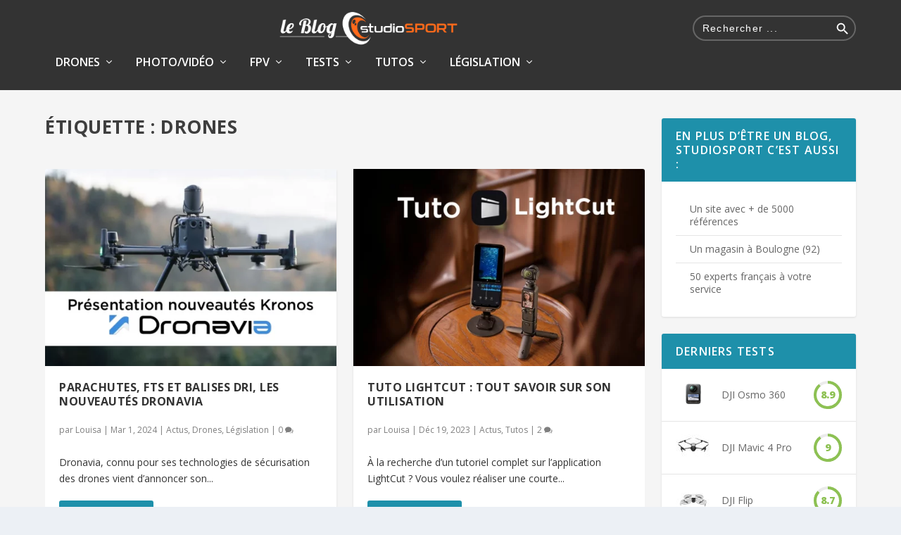

--- FILE ---
content_type: text/html; charset=UTF-8
request_url: https://blog.studiosport.fr/tag/drones/
body_size: 36823
content:
<!-- This page is cached by the Hummingbird Performance plugin v3.18.1 - https://wordpress.org/plugins/hummingbird-performance/. --><!DOCTYPE html>
<!--[if IE 6]>
<html id="ie6" lang="fr-FR">
<![endif]-->
<!--[if IE 7]>
<html id="ie7" lang="fr-FR">
<![endif]-->
<!--[if IE 8]>
<html id="ie8" lang="fr-FR">
<![endif]-->
<!--[if !(IE 6) | !(IE 7) | !(IE 8)  ]><!-->
<html lang="fr-FR">
<!--<![endif]-->
<head>
	<meta charset="UTF-8" />
			
	<meta http-equiv="X-UA-Compatible" content="IE=edge">
	<link rel="pingback" href="https://blog.studiosport.fr/xmlrpc.php" />

		<!--[if lt IE 9]>
	<script src="https://blog.studiosport.fr/wp-content/themes/Extra/scripts/ext/html5.js" type="text/javascript"></script>
	<![endif]-->

	<script type="text/javascript">
		document.documentElement.className = 'js';
	</script>

	<link rel="preconnect" href="https://fonts.gstatic.com" crossorigin /><meta name='robots' content='index, follow, max-image-preview:large, max-snippet:-1, max-video-preview:-1' />

<!-- Google Tag Manager for WordPress by gtm4wp.com -->
<script data-cfasync="false" data-pagespeed-no-defer>
	var gtm4wp_datalayer_name = "dataLayer";
	var dataLayer = dataLayer || [];

	const gtm4wp_scrollerscript_debugmode         = false;
	const gtm4wp_scrollerscript_callbacktime      = 1000;
	const gtm4wp_scrollerscript_readerlocation    = 800;
	const gtm4wp_scrollerscript_contentelementid  = "global-content";
	const gtm4wp_scrollerscript_scannertime       = 60;
</script>
<!-- End Google Tag Manager for WordPress by gtm4wp.com --><script type="text/javascript">
			let jqueryParams=[],jQuery=function(r){return jqueryParams=[...jqueryParams,r],jQuery},$=function(r){return jqueryParams=[...jqueryParams,r],$};window.jQuery=jQuery,window.$=jQuery;let customHeadScripts=!1;jQuery.fn=jQuery.prototype={},$.fn=jQuery.prototype={},jQuery.noConflict=function(r){if(window.jQuery)return jQuery=window.jQuery,$=window.jQuery,customHeadScripts=!0,jQuery.noConflict},jQuery.ready=function(r){jqueryParams=[...jqueryParams,r]},$.ready=function(r){jqueryParams=[...jqueryParams,r]},jQuery.load=function(r){jqueryParams=[...jqueryParams,r]},$.load=function(r){jqueryParams=[...jqueryParams,r]},jQuery.fn.ready=function(r){jqueryParams=[...jqueryParams,r]},$.fn.ready=function(r){jqueryParams=[...jqueryParams,r]};</script>
	<!-- This site is optimized with the Yoast SEO Premium plugin v26.1 (Yoast SEO v26.1.1) - https://yoast.com/wordpress/plugins/seo/ -->
	<title>drones Archives - studioSPORT</title>
	<link rel="canonical" href="https://blog.studiosport.fr/tag/drones/" />
	<link rel="next" href="https://blog.studiosport.fr/tag/drones/page/2/" />
	<meta property="og:locale" content="fr_FR" />
	<meta property="og:type" content="article" />
	<meta property="og:title" content="Archives des drones" />
	<meta property="og:url" content="https://blog.studiosport.fr/tag/drones/" />
	<meta property="og:site_name" content="studioSPORT" />
	<meta name="twitter:card" content="summary_large_image" />
	<meta name="twitter:site" content="@studioSPORT_fr" />
	<script type="application/ld+json" class="yoast-schema-graph">{"@context":"https://schema.org","@graph":[{"@type":"CollectionPage","@id":"https://blog.studiosport.fr/tag/drones/","url":"https://blog.studiosport.fr/tag/drones/","name":"drones Archives - studioSPORT","isPartOf":{"@id":"https://blog.studiosport.fr/#website"},"primaryImageOfPage":{"@id":"https://blog.studiosport.fr/tag/drones/#primaryimage"},"image":{"@id":"https://blog.studiosport.fr/tag/drones/#primaryimage"},"thumbnailUrl":"https://blog.studiosport.fr/wp-content/uploads/2024/02/Image-mise-en-avant-dronavia-copie.webp","breadcrumb":{"@id":"https://blog.studiosport.fr/tag/drones/#breadcrumb"},"inLanguage":"fr-FR"},{"@type":"ImageObject","inLanguage":"fr-FR","@id":"https://blog.studiosport.fr/tag/drones/#primaryimage","url":"https://blog.studiosport.fr/wp-content/uploads/2024/02/Image-mise-en-avant-dronavia-copie.webp","contentUrl":"https://blog.studiosport.fr/wp-content/uploads/2024/02/Image-mise-en-avant-dronavia-copie.webp","width":948,"height":558,"caption":"Présentation nouveautés Dronavia gamme Kronos"},{"@type":"BreadcrumbList","@id":"https://blog.studiosport.fr/tag/drones/#breadcrumb","itemListElement":[{"@type":"ListItem","position":1,"name":"Accueil","item":"https://blog.studiosport.fr/"},{"@type":"ListItem","position":2,"name":"drones"}]},{"@type":"WebSite","@id":"https://blog.studiosport.fr/#website","url":"https://blog.studiosport.fr/","name":"studioSPORT","description":"Le blog studioSPORT.fr","potentialAction":[{"@type":"SearchAction","target":{"@type":"EntryPoint","urlTemplate":"https://blog.studiosport.fr/?s={search_term_string}"},"query-input":{"@type":"PropertyValueSpecification","valueRequired":true,"valueName":"search_term_string"}}],"inLanguage":"fr-FR"}]}</script>
	<!-- / Yoast SEO Premium plugin. -->


<link rel='dns-prefetch' href='//fonts.googleapis.com' />
<link href='http://fonts.googleapis.com' rel='preconnect' />
<link href='//fonts.gstatic.com' crossorigin='' rel='preconnect' />
<link rel="alternate" type="application/rss+xml" title="studioSPORT &raquo; Flux" href="https://blog.studiosport.fr/feed/" />
<link rel="alternate" type="application/rss+xml" title="studioSPORT &raquo; Flux des commentaires" href="https://blog.studiosport.fr/comments/feed/" />
<link rel="alternate" type="application/rss+xml" title="studioSPORT &raquo; Flux de l’étiquette drones" href="https://blog.studiosport.fr/tag/drones/feed/" />
		<style>
			.lazyload,
			.lazyloading {
				max-width: 100%;
			}
		</style>
		<meta content="ExtraChild v.4.4.1" name="generator"/><style id='wp-img-auto-sizes-contain-inline-css' type='text/css'>
img:is([sizes=auto i],[sizes^="auto," i]){contain-intrinsic-size:3000px 1500px}
/*# sourceURL=wp-img-auto-sizes-contain-inline-css */
</style>
<link rel='stylesheet' id='wphb-1-css' href='https://blog.studiosport.fr/wp-content/uploads/hummingbird-assets/c5e783ac8b4698541d840a4eb47322e1.css' type='text/css' media='all' />
<link rel='stylesheet' id='et-gf-open-sans-css' href='https://fonts.googleapis.com/css?family=Open+Sans:400,700' type='text/css' media='all' />
<link rel='stylesheet' id='extra-fonts-css' href='https://fonts.googleapis.com/css?family=Open+Sans:300italic,400italic,600italic,700italic,800italic,400,300,600,700,800&#038;subset=latin,latin-ext' type='text/css' media='all' />
<link rel='stylesheet' id='extra-style-parent-css' href='https://blog.studiosport.fr/wp-content/themes/Extra/style.min.css?ver=4.26.1' type='text/css' media='all' />
<style id='extra-dynamic-critical-inline-css' type='text/css'>
@font-face{font-family:ETmodules;font-display:block;src:url(//blog.studiosport.fr/wp-content/themes/Extra/core/admin/fonts/modules/all/modules.eot);src:url(//blog.studiosport.fr/wp-content/themes/Extra/core/admin/fonts/modules/all/modules.eot?#iefix) format("embedded-opentype"),url(//blog.studiosport.fr/wp-content/themes/Extra/core/admin/fonts/modules/all/modules.woff) format("woff"),url(//blog.studiosport.fr/wp-content/themes/Extra/core/admin/fonts/modules/all/modules.ttf) format("truetype"),url(//blog.studiosport.fr/wp-content/themes/Extra/core/admin/fonts/modules/all/modules.svg#ETmodules) format("svg");font-weight:400;font-style:normal}
.et_audio_content,.et_link_content,.et_quote_content{background-color:#2ea3f2}.et_pb_post .et-pb-controllers a{margin-bottom:10px}.format-gallery .et-pb-controllers{bottom:0}.et_pb_blog_grid .et_audio_content{margin-bottom:19px}.et_pb_row .et_pb_blog_grid .et_pb_post .et_pb_slide{min-height:180px}.et_audio_content .wp-block-audio{margin:0;padding:0}.et_audio_content h2{line-height:44px}.et_pb_column_1_2 .et_audio_content h2,.et_pb_column_1_3 .et_audio_content h2,.et_pb_column_1_4 .et_audio_content h2,.et_pb_column_1_5 .et_audio_content h2,.et_pb_column_1_6 .et_audio_content h2,.et_pb_column_2_5 .et_audio_content h2,.et_pb_column_3_5 .et_audio_content h2,.et_pb_column_3_8 .et_audio_content h2{margin-bottom:9px;margin-top:0}.et_pb_column_1_2 .et_audio_content,.et_pb_column_3_5 .et_audio_content{padding:35px 40px}.et_pb_column_1_2 .et_audio_content h2,.et_pb_column_3_5 .et_audio_content h2{line-height:32px}.et_pb_column_1_3 .et_audio_content,.et_pb_column_1_4 .et_audio_content,.et_pb_column_1_5 .et_audio_content,.et_pb_column_1_6 .et_audio_content,.et_pb_column_2_5 .et_audio_content,.et_pb_column_3_8 .et_audio_content{padding:35px 20px}.et_pb_column_1_3 .et_audio_content h2,.et_pb_column_1_4 .et_audio_content h2,.et_pb_column_1_5 .et_audio_content h2,.et_pb_column_1_6 .et_audio_content h2,.et_pb_column_2_5 .et_audio_content h2,.et_pb_column_3_8 .et_audio_content h2{font-size:18px;line-height:26px}article.et_pb_has_overlay .et_pb_blog_image_container{position:relative}.et_pb_post>.et_main_video_container{position:relative;margin-bottom:30px}.et_pb_post .et_pb_video_overlay .et_pb_video_play{color:#fff}.et_pb_post .et_pb_video_overlay_hover:hover{background:rgba(0,0,0,.6)}.et_audio_content,.et_link_content,.et_quote_content{text-align:center;word-wrap:break-word;position:relative;padding:50px 60px}.et_audio_content h2,.et_link_content a.et_link_main_url,.et_link_content h2,.et_quote_content blockquote cite,.et_quote_content blockquote p{color:#fff!important}.et_quote_main_link{position:absolute;text-indent:-9999px;width:100%;height:100%;display:block;top:0;left:0}.et_quote_content blockquote{padding:0;margin:0;border:none}.et_audio_content h2,.et_link_content h2,.et_quote_content blockquote p{margin-top:0}.et_audio_content h2{margin-bottom:20px}.et_audio_content h2,.et_link_content h2,.et_quote_content blockquote p{line-height:44px}.et_link_content a.et_link_main_url,.et_quote_content blockquote cite{font-size:18px;font-weight:200}.et_quote_content blockquote cite{font-style:normal}.et_pb_column_2_3 .et_quote_content{padding:50px 42px 45px}.et_pb_column_2_3 .et_audio_content,.et_pb_column_2_3 .et_link_content{padding:40px 40px 45px}.et_pb_column_1_2 .et_audio_content,.et_pb_column_1_2 .et_link_content,.et_pb_column_1_2 .et_quote_content,.et_pb_column_3_5 .et_audio_content,.et_pb_column_3_5 .et_link_content,.et_pb_column_3_5 .et_quote_content{padding:35px 40px}.et_pb_column_1_2 .et_quote_content blockquote p,.et_pb_column_3_5 .et_quote_content blockquote p{font-size:26px;line-height:32px}.et_pb_column_1_2 .et_audio_content h2,.et_pb_column_1_2 .et_link_content h2,.et_pb_column_3_5 .et_audio_content h2,.et_pb_column_3_5 .et_link_content h2{line-height:32px}.et_pb_column_1_2 .et_link_content a.et_link_main_url,.et_pb_column_1_2 .et_quote_content blockquote cite,.et_pb_column_3_5 .et_link_content a.et_link_main_url,.et_pb_column_3_5 .et_quote_content blockquote cite{font-size:14px}.et_pb_column_1_3 .et_quote_content,.et_pb_column_1_4 .et_quote_content,.et_pb_column_1_5 .et_quote_content,.et_pb_column_1_6 .et_quote_content,.et_pb_column_2_5 .et_quote_content,.et_pb_column_3_8 .et_quote_content{padding:35px 30px 32px}.et_pb_column_1_3 .et_audio_content,.et_pb_column_1_3 .et_link_content,.et_pb_column_1_4 .et_audio_content,.et_pb_column_1_4 .et_link_content,.et_pb_column_1_5 .et_audio_content,.et_pb_column_1_5 .et_link_content,.et_pb_column_1_6 .et_audio_content,.et_pb_column_1_6 .et_link_content,.et_pb_column_2_5 .et_audio_content,.et_pb_column_2_5 .et_link_content,.et_pb_column_3_8 .et_audio_content,.et_pb_column_3_8 .et_link_content{padding:35px 20px}.et_pb_column_1_3 .et_audio_content h2,.et_pb_column_1_3 .et_link_content h2,.et_pb_column_1_3 .et_quote_content blockquote p,.et_pb_column_1_4 .et_audio_content h2,.et_pb_column_1_4 .et_link_content h2,.et_pb_column_1_4 .et_quote_content blockquote p,.et_pb_column_1_5 .et_audio_content h2,.et_pb_column_1_5 .et_link_content h2,.et_pb_column_1_5 .et_quote_content blockquote p,.et_pb_column_1_6 .et_audio_content h2,.et_pb_column_1_6 .et_link_content h2,.et_pb_column_1_6 .et_quote_content blockquote p,.et_pb_column_2_5 .et_audio_content h2,.et_pb_column_2_5 .et_link_content h2,.et_pb_column_2_5 .et_quote_content blockquote p,.et_pb_column_3_8 .et_audio_content h2,.et_pb_column_3_8 .et_link_content h2,.et_pb_column_3_8 .et_quote_content blockquote p{font-size:18px;line-height:26px}.et_pb_column_1_3 .et_link_content a.et_link_main_url,.et_pb_column_1_3 .et_quote_content blockquote cite,.et_pb_column_1_4 .et_link_content a.et_link_main_url,.et_pb_column_1_4 .et_quote_content blockquote cite,.et_pb_column_1_5 .et_link_content a.et_link_main_url,.et_pb_column_1_5 .et_quote_content blockquote cite,.et_pb_column_1_6 .et_link_content a.et_link_main_url,.et_pb_column_1_6 .et_quote_content blockquote cite,.et_pb_column_2_5 .et_link_content a.et_link_main_url,.et_pb_column_2_5 .et_quote_content blockquote cite,.et_pb_column_3_8 .et_link_content a.et_link_main_url,.et_pb_column_3_8 .et_quote_content blockquote cite{font-size:14px}.et_pb_post .et_pb_gallery_post_type .et_pb_slide{min-height:500px;background-size:cover!important;background-position:top}.format-gallery .et_pb_slider.gallery-not-found .et_pb_slide{box-shadow:inset 0 0 10px rgba(0,0,0,.1)}.format-gallery .et_pb_slider:hover .et-pb-arrow-prev{left:0}.format-gallery .et_pb_slider:hover .et-pb-arrow-next{right:0}.et_pb_post>.et_pb_slider{margin-bottom:30px}.et_pb_column_3_4 .et_pb_post .et_pb_slide{min-height:442px}.et_pb_column_2_3 .et_pb_post .et_pb_slide{min-height:390px}.et_pb_column_1_2 .et_pb_post .et_pb_slide,.et_pb_column_3_5 .et_pb_post .et_pb_slide{min-height:284px}.et_pb_column_1_3 .et_pb_post .et_pb_slide,.et_pb_column_2_5 .et_pb_post .et_pb_slide,.et_pb_column_3_8 .et_pb_post .et_pb_slide{min-height:180px}.et_pb_column_1_4 .et_pb_post .et_pb_slide,.et_pb_column_1_5 .et_pb_post .et_pb_slide,.et_pb_column_1_6 .et_pb_post .et_pb_slide{min-height:125px}.et_pb_portfolio.et_pb_section_parallax .pagination,.et_pb_portfolio.et_pb_section_video .pagination,.et_pb_portfolio_grid.et_pb_section_parallax .pagination,.et_pb_portfolio_grid.et_pb_section_video .pagination{position:relative}.et_pb_bg_layout_light .et_pb_post .post-meta,.et_pb_bg_layout_light .et_pb_post .post-meta a,.et_pb_bg_layout_light .et_pb_post p{color:#666}.et_pb_bg_layout_dark .et_pb_post .post-meta,.et_pb_bg_layout_dark .et_pb_post .post-meta a,.et_pb_bg_layout_dark .et_pb_post p{color:inherit}.et_pb_text_color_dark .et_audio_content h2,.et_pb_text_color_dark .et_link_content a.et_link_main_url,.et_pb_text_color_dark .et_link_content h2,.et_pb_text_color_dark .et_quote_content blockquote cite,.et_pb_text_color_dark .et_quote_content blockquote p{color:#666!important}.et_pb_text_color_dark.et_audio_content h2,.et_pb_text_color_dark.et_link_content a.et_link_main_url,.et_pb_text_color_dark.et_link_content h2,.et_pb_text_color_dark.et_quote_content blockquote cite,.et_pb_text_color_dark.et_quote_content blockquote p{color:#bbb!important}.et_pb_text_color_dark.et_audio_content,.et_pb_text_color_dark.et_link_content,.et_pb_text_color_dark.et_quote_content{background-color:#e8e8e8}@media (min-width:981px) and (max-width:1100px){.et_quote_content{padding:50px 70px 45px}.et_pb_column_2_3 .et_quote_content{padding:50px 50px 45px}.et_pb_column_1_2 .et_quote_content,.et_pb_column_3_5 .et_quote_content{padding:35px 47px 30px}.et_pb_column_1_3 .et_quote_content,.et_pb_column_1_4 .et_quote_content,.et_pb_column_1_5 .et_quote_content,.et_pb_column_1_6 .et_quote_content,.et_pb_column_2_5 .et_quote_content,.et_pb_column_3_8 .et_quote_content{padding:35px 25px 32px}.et_pb_column_4_4 .et_pb_post .et_pb_slide{min-height:534px}.et_pb_column_3_4 .et_pb_post .et_pb_slide{min-height:392px}.et_pb_column_2_3 .et_pb_post .et_pb_slide{min-height:345px}.et_pb_column_1_2 .et_pb_post .et_pb_slide,.et_pb_column_3_5 .et_pb_post .et_pb_slide{min-height:250px}.et_pb_column_1_3 .et_pb_post .et_pb_slide,.et_pb_column_2_5 .et_pb_post .et_pb_slide,.et_pb_column_3_8 .et_pb_post .et_pb_slide{min-height:155px}.et_pb_column_1_4 .et_pb_post .et_pb_slide,.et_pb_column_1_5 .et_pb_post .et_pb_slide,.et_pb_column_1_6 .et_pb_post .et_pb_slide{min-height:108px}}@media (max-width:980px){.et_pb_bg_layout_dark_tablet .et_audio_content h2{color:#fff!important}.et_pb_text_color_dark_tablet.et_audio_content h2{color:#bbb!important}.et_pb_text_color_dark_tablet.et_audio_content{background-color:#e8e8e8}.et_pb_bg_layout_dark_tablet .et_audio_content h2,.et_pb_bg_layout_dark_tablet .et_link_content a.et_link_main_url,.et_pb_bg_layout_dark_tablet .et_link_content h2,.et_pb_bg_layout_dark_tablet .et_quote_content blockquote cite,.et_pb_bg_layout_dark_tablet .et_quote_content blockquote p{color:#fff!important}.et_pb_text_color_dark_tablet .et_audio_content h2,.et_pb_text_color_dark_tablet .et_link_content a.et_link_main_url,.et_pb_text_color_dark_tablet .et_link_content h2,.et_pb_text_color_dark_tablet .et_quote_content blockquote cite,.et_pb_text_color_dark_tablet .et_quote_content blockquote p{color:#666!important}.et_pb_text_color_dark_tablet.et_audio_content h2,.et_pb_text_color_dark_tablet.et_link_content a.et_link_main_url,.et_pb_text_color_dark_tablet.et_link_content h2,.et_pb_text_color_dark_tablet.et_quote_content blockquote cite,.et_pb_text_color_dark_tablet.et_quote_content blockquote p{color:#bbb!important}.et_pb_text_color_dark_tablet.et_audio_content,.et_pb_text_color_dark_tablet.et_link_content,.et_pb_text_color_dark_tablet.et_quote_content{background-color:#e8e8e8}}@media (min-width:768px) and (max-width:980px){.et_audio_content h2{font-size:26px!important;line-height:44px!important;margin-bottom:24px!important}.et_pb_post>.et_pb_gallery_post_type>.et_pb_slides>.et_pb_slide{min-height:384px!important}.et_quote_content{padding:50px 43px 45px!important}.et_quote_content blockquote p{font-size:26px!important;line-height:44px!important}.et_quote_content blockquote cite{font-size:18px!important}.et_link_content{padding:40px 40px 45px}.et_link_content h2{font-size:26px!important;line-height:44px!important}.et_link_content a.et_link_main_url{font-size:18px!important}}@media (max-width:767px){.et_audio_content h2,.et_link_content h2,.et_quote_content,.et_quote_content blockquote p{font-size:20px!important;line-height:26px!important}.et_audio_content,.et_link_content{padding:35px 20px!important}.et_audio_content h2{margin-bottom:9px!important}.et_pb_bg_layout_dark_phone .et_audio_content h2{color:#fff!important}.et_pb_text_color_dark_phone.et_audio_content{background-color:#e8e8e8}.et_link_content a.et_link_main_url,.et_quote_content blockquote cite{font-size:14px!important}.format-gallery .et-pb-controllers{height:auto}.et_pb_post>.et_pb_gallery_post_type>.et_pb_slides>.et_pb_slide{min-height:222px!important}.et_pb_bg_layout_dark_phone .et_audio_content h2,.et_pb_bg_layout_dark_phone .et_link_content a.et_link_main_url,.et_pb_bg_layout_dark_phone .et_link_content h2,.et_pb_bg_layout_dark_phone .et_quote_content blockquote cite,.et_pb_bg_layout_dark_phone .et_quote_content blockquote p{color:#fff!important}.et_pb_text_color_dark_phone .et_audio_content h2,.et_pb_text_color_dark_phone .et_link_content a.et_link_main_url,.et_pb_text_color_dark_phone .et_link_content h2,.et_pb_text_color_dark_phone .et_quote_content blockquote cite,.et_pb_text_color_dark_phone .et_quote_content blockquote p{color:#666!important}.et_pb_text_color_dark_phone.et_audio_content h2,.et_pb_text_color_dark_phone.et_link_content a.et_link_main_url,.et_pb_text_color_dark_phone.et_link_content h2,.et_pb_text_color_dark_phone.et_quote_content blockquote cite,.et_pb_text_color_dark_phone.et_quote_content blockquote p{color:#bbb!important}.et_pb_text_color_dark_phone.et_audio_content,.et_pb_text_color_dark_phone.et_link_content,.et_pb_text_color_dark_phone.et_quote_content{background-color:#e8e8e8}}@media (max-width:479px){.et_pb_column_1_2 .et_pb_carousel_item .et_pb_video_play,.et_pb_column_1_3 .et_pb_carousel_item .et_pb_video_play,.et_pb_column_2_3 .et_pb_carousel_item .et_pb_video_play,.et_pb_column_2_5 .et_pb_carousel_item .et_pb_video_play,.et_pb_column_3_5 .et_pb_carousel_item .et_pb_video_play,.et_pb_column_3_8 .et_pb_carousel_item .et_pb_video_play{font-size:1.5rem;line-height:1.5rem;margin-left:-.75rem;margin-top:-.75rem}.et_audio_content,.et_quote_content{padding:35px 20px!important}.et_pb_post>.et_pb_gallery_post_type>.et_pb_slides>.et_pb_slide{min-height:156px!important}}.et_full_width_page .et_gallery_item{float:left;width:20.875%;margin:0 5.5% 5.5% 0}.et_full_width_page .et_gallery_item:nth-child(3n){margin-right:5.5%}.et_full_width_page .et_gallery_item:nth-child(3n+1){clear:none}.et_full_width_page .et_gallery_item:nth-child(4n){margin-right:0}.et_full_width_page .et_gallery_item:nth-child(4n+1){clear:both}
.et_pb_slider{position:relative;overflow:hidden}.et_pb_slide{padding:0 6%;background-size:cover;background-position:50%;background-repeat:no-repeat}.et_pb_slider .et_pb_slide{display:none;float:left;margin-right:-100%;position:relative;width:100%;text-align:center;list-style:none!important;background-position:50%;background-size:100%;background-size:cover}.et_pb_slider .et_pb_slide:first-child{display:list-item}.et-pb-controllers{position:absolute;bottom:20px;left:0;width:100%;text-align:center;z-index:10}.et-pb-controllers a{display:inline-block;background-color:hsla(0,0%,100%,.5);text-indent:-9999px;border-radius:7px;width:7px;height:7px;margin-right:10px;padding:0;opacity:.5}.et-pb-controllers .et-pb-active-control{opacity:1}.et-pb-controllers a:last-child{margin-right:0}.et-pb-controllers .et-pb-active-control{background-color:#fff}.et_pb_slides .et_pb_temp_slide{display:block}.et_pb_slides:after{content:"";display:block;clear:both;visibility:hidden;line-height:0;height:0;width:0}@media (max-width:980px){.et_pb_bg_layout_light_tablet .et-pb-controllers .et-pb-active-control{background-color:#333}.et_pb_bg_layout_light_tablet .et-pb-controllers a{background-color:rgba(0,0,0,.3)}.et_pb_bg_layout_light_tablet .et_pb_slide_content{color:#333}.et_pb_bg_layout_dark_tablet .et_pb_slide_description{text-shadow:0 1px 3px rgba(0,0,0,.3)}.et_pb_bg_layout_dark_tablet .et_pb_slide_content{color:#fff}.et_pb_bg_layout_dark_tablet .et-pb-controllers .et-pb-active-control{background-color:#fff}.et_pb_bg_layout_dark_tablet .et-pb-controllers a{background-color:hsla(0,0%,100%,.5)}}@media (max-width:767px){.et-pb-controllers{position:absolute;bottom:5%;left:0;width:100%;text-align:center;z-index:10;height:14px}.et_transparent_nav .et_pb_section:first-child .et-pb-controllers{bottom:18px}.et_pb_bg_layout_light_phone.et_pb_slider_with_overlay .et_pb_slide_overlay_container,.et_pb_bg_layout_light_phone.et_pb_slider_with_text_overlay .et_pb_text_overlay_wrapper{background-color:hsla(0,0%,100%,.9)}.et_pb_bg_layout_light_phone .et-pb-controllers .et-pb-active-control{background-color:#333}.et_pb_bg_layout_dark_phone.et_pb_slider_with_overlay .et_pb_slide_overlay_container,.et_pb_bg_layout_dark_phone.et_pb_slider_with_text_overlay .et_pb_text_overlay_wrapper,.et_pb_bg_layout_light_phone .et-pb-controllers a{background-color:rgba(0,0,0,.3)}.et_pb_bg_layout_dark_phone .et-pb-controllers .et-pb-active-control{background-color:#fff}.et_pb_bg_layout_dark_phone .et-pb-controllers a{background-color:hsla(0,0%,100%,.5)}}.et_mobile_device .et_pb_slider_parallax .et_pb_slide,.et_mobile_device .et_pb_slides .et_parallax_bg.et_pb_parallax_css{background-attachment:scroll}
.et-pb-arrow-next,.et-pb-arrow-prev{position:absolute;top:50%;z-index:100;font-size:48px;color:#fff;margin-top:-24px;transition:all .2s ease-in-out;opacity:0}.et_pb_bg_layout_light .et-pb-arrow-next,.et_pb_bg_layout_light .et-pb-arrow-prev{color:#333}.et_pb_slider:hover .et-pb-arrow-prev{left:22px;opacity:1}.et_pb_slider:hover .et-pb-arrow-next{right:22px;opacity:1}.et_pb_bg_layout_light .et-pb-controllers .et-pb-active-control{background-color:#333}.et_pb_bg_layout_light .et-pb-controllers a{background-color:rgba(0,0,0,.3)}.et-pb-arrow-next:hover,.et-pb-arrow-prev:hover{text-decoration:none}.et-pb-arrow-next span,.et-pb-arrow-prev span{display:none}.et-pb-arrow-prev{left:-22px}.et-pb-arrow-next{right:-22px}.et-pb-arrow-prev:before{content:"4"}.et-pb-arrow-next:before{content:"5"}.format-gallery .et-pb-arrow-next,.format-gallery .et-pb-arrow-prev{color:#fff}.et_pb_column_1_3 .et_pb_slider:hover .et-pb-arrow-prev,.et_pb_column_1_4 .et_pb_slider:hover .et-pb-arrow-prev,.et_pb_column_1_5 .et_pb_slider:hover .et-pb-arrow-prev,.et_pb_column_1_6 .et_pb_slider:hover .et-pb-arrow-prev,.et_pb_column_2_5 .et_pb_slider:hover .et-pb-arrow-prev{left:0}.et_pb_column_1_3 .et_pb_slider:hover .et-pb-arrow-next,.et_pb_column_1_4 .et_pb_slider:hover .et-pb-arrow-prev,.et_pb_column_1_5 .et_pb_slider:hover .et-pb-arrow-prev,.et_pb_column_1_6 .et_pb_slider:hover .et-pb-arrow-prev,.et_pb_column_2_5 .et_pb_slider:hover .et-pb-arrow-next{right:0}.et_pb_column_1_4 .et_pb_slider .et_pb_slide,.et_pb_column_1_5 .et_pb_slider .et_pb_slide,.et_pb_column_1_6 .et_pb_slider .et_pb_slide{min-height:170px}.et_pb_column_1_4 .et_pb_slider:hover .et-pb-arrow-next,.et_pb_column_1_5 .et_pb_slider:hover .et-pb-arrow-next,.et_pb_column_1_6 .et_pb_slider:hover .et-pb-arrow-next{right:0}@media (max-width:980px){.et_pb_bg_layout_light_tablet .et-pb-arrow-next,.et_pb_bg_layout_light_tablet .et-pb-arrow-prev{color:#333}.et_pb_bg_layout_dark_tablet .et-pb-arrow-next,.et_pb_bg_layout_dark_tablet .et-pb-arrow-prev{color:#fff}}@media (max-width:767px){.et_pb_slider:hover .et-pb-arrow-prev{left:0;opacity:1}.et_pb_slider:hover .et-pb-arrow-next{right:0;opacity:1}.et_pb_bg_layout_light_phone .et-pb-arrow-next,.et_pb_bg_layout_light_phone .et-pb-arrow-prev{color:#333}.et_pb_bg_layout_dark_phone .et-pb-arrow-next,.et_pb_bg_layout_dark_phone .et-pb-arrow-prev{color:#fff}}.et_mobile_device .et-pb-arrow-prev{left:22px;opacity:1}.et_mobile_device .et-pb-arrow-next{right:22px;opacity:1}@media (max-width:767px){.et_mobile_device .et-pb-arrow-prev{left:0;opacity:1}.et_mobile_device .et-pb-arrow-next{right:0;opacity:1}}
.et_overlay{z-index:-1;position:absolute;top:0;left:0;display:block;width:100%;height:100%;background:hsla(0,0%,100%,.9);opacity:0;pointer-events:none;transition:all .3s;border:1px solid #e5e5e5;box-sizing:border-box;-webkit-backface-visibility:hidden;backface-visibility:hidden;-webkit-font-smoothing:antialiased}.et_overlay:before{color:#2ea3f2;content:"\E050";position:absolute;top:50%;left:50%;transform:translate(-50%,-50%);font-size:32px;transition:all .4s}.et_portfolio_image,.et_shop_image{position:relative;display:block}.et_pb_has_overlay:not(.et_pb_image):hover .et_overlay,.et_portfolio_image:hover .et_overlay,.et_shop_image:hover .et_overlay{z-index:3;opacity:1}#ie7 .et_overlay,#ie8 .et_overlay{display:none}.et_pb_module.et_pb_has_overlay{position:relative}.et_pb_module.et_pb_has_overlay .et_overlay,article.et_pb_has_overlay{border:none}
.et_pb_blog_grid .et_audio_container .mejs-container .mejs-controls .mejs-time span{font-size:14px}.et_audio_container .mejs-container{width:auto!important;min-width:unset!important;height:auto!important}.et_audio_container .mejs-container,.et_audio_container .mejs-container .mejs-controls,.et_audio_container .mejs-embed,.et_audio_container .mejs-embed body{background:none;height:auto}.et_audio_container .mejs-controls .mejs-time-rail .mejs-time-loaded,.et_audio_container .mejs-time.mejs-currenttime-container{display:none!important}.et_audio_container .mejs-time{display:block!important;padding:0;margin-left:10px;margin-right:90px;line-height:inherit}.et_audio_container .mejs-android .mejs-time,.et_audio_container .mejs-ios .mejs-time,.et_audio_container .mejs-ipad .mejs-time,.et_audio_container .mejs-iphone .mejs-time{margin-right:0}.et_audio_container .mejs-controls .mejs-horizontal-volume-slider .mejs-horizontal-volume-total,.et_audio_container .mejs-controls .mejs-time-rail .mejs-time-total{background:hsla(0,0%,100%,.5);border-radius:5px;height:4px;margin:8px 0 0;top:0;right:0;left:auto}.et_audio_container .mejs-controls>div{height:20px!important}.et_audio_container .mejs-controls div.mejs-time-rail{padding-top:0;position:relative;display:block!important;margin-left:42px;margin-right:0}.et_audio_container span.mejs-time-total.mejs-time-slider{display:block!important;position:relative!important;max-width:100%;min-width:unset!important}.et_audio_container .mejs-button.mejs-volume-button{width:auto;height:auto;margin-left:auto;position:absolute;right:59px;bottom:-2px}.et_audio_container .mejs-controls .mejs-horizontal-volume-slider .mejs-horizontal-volume-current,.et_audio_container .mejs-controls .mejs-time-rail .mejs-time-current{background:#fff;height:4px;border-radius:5px}.et_audio_container .mejs-controls .mejs-horizontal-volume-slider .mejs-horizontal-volume-handle,.et_audio_container .mejs-controls .mejs-time-rail .mejs-time-handle{display:block;border:none;width:10px}.et_audio_container .mejs-time-rail .mejs-time-handle-content{border-radius:100%;transform:scale(1)}.et_pb_text_color_dark .et_audio_container .mejs-time-rail .mejs-time-handle-content{border-color:#666}.et_audio_container .mejs-time-rail .mejs-time-hovered{height:4px}.et_audio_container .mejs-controls .mejs-horizontal-volume-slider .mejs-horizontal-volume-handle{background:#fff;border-radius:5px;height:10px;position:absolute;top:-3px}.et_audio_container .mejs-container .mejs-controls .mejs-time span{font-size:18px}.et_audio_container .mejs-controls a.mejs-horizontal-volume-slider{display:block!important;height:19px;margin-left:5px;position:absolute;right:0;bottom:0}.et_audio_container .mejs-controls div.mejs-horizontal-volume-slider{height:4px}.et_audio_container .mejs-playpause-button button,.et_audio_container .mejs-volume-button button{background:none!important;margin:0!important;width:auto!important;height:auto!important;position:relative!important;z-index:99}.et_audio_container .mejs-playpause-button button:before{content:"E"!important;font-size:32px;left:0;top:-8px}.et_audio_container .mejs-playpause-button button:before,.et_audio_container .mejs-volume-button button:before{color:#fff}.et_audio_container .mejs-playpause-button{margin-top:-7px!important;width:auto!important;height:auto!important;position:absolute}.et_audio_container .mejs-controls .mejs-button button:focus{outline:none}.et_audio_container .mejs-playpause-button.mejs-pause button:before{content:"`"!important}.et_audio_container .mejs-volume-button button:before{content:"\E068";font-size:18px}.et_pb_text_color_dark .et_audio_container .mejs-controls .mejs-horizontal-volume-slider .mejs-horizontal-volume-total,.et_pb_text_color_dark .et_audio_container .mejs-controls .mejs-time-rail .mejs-time-total{background:hsla(0,0%,60%,.5)}.et_pb_text_color_dark .et_audio_container .mejs-controls .mejs-horizontal-volume-slider .mejs-horizontal-volume-current,.et_pb_text_color_dark .et_audio_container .mejs-controls .mejs-time-rail .mejs-time-current{background:#999}.et_pb_text_color_dark .et_audio_container .mejs-playpause-button button:before,.et_pb_text_color_dark .et_audio_container .mejs-volume-button button:before{color:#666}.et_pb_text_color_dark .et_audio_container .mejs-controls .mejs-horizontal-volume-slider .mejs-horizontal-volume-handle,.et_pb_text_color_dark .mejs-controls .mejs-time-rail .mejs-time-handle{background:#666}.et_pb_text_color_dark .mejs-container .mejs-controls .mejs-time span{color:#999}.et_pb_column_1_3 .et_audio_container .mejs-container .mejs-controls .mejs-time span,.et_pb_column_1_4 .et_audio_container .mejs-container .mejs-controls .mejs-time span,.et_pb_column_1_5 .et_audio_container .mejs-container .mejs-controls .mejs-time span,.et_pb_column_1_6 .et_audio_container .mejs-container .mejs-controls .mejs-time span,.et_pb_column_2_5 .et_audio_container .mejs-container .mejs-controls .mejs-time span,.et_pb_column_3_8 .et_audio_container .mejs-container .mejs-controls .mejs-time span{font-size:14px}.et_audio_container .mejs-container .mejs-controls{padding:0;flex-wrap:wrap;min-width:unset!important;position:relative}@media (max-width:980px){.et_pb_column_1_3 .et_audio_container .mejs-container .mejs-controls .mejs-time span,.et_pb_column_1_4 .et_audio_container .mejs-container .mejs-controls .mejs-time span,.et_pb_column_1_5 .et_audio_container .mejs-container .mejs-controls .mejs-time span,.et_pb_column_1_6 .et_audio_container .mejs-container .mejs-controls .mejs-time span,.et_pb_column_2_5 .et_audio_container .mejs-container .mejs-controls .mejs-time span,.et_pb_column_3_8 .et_audio_container .mejs-container .mejs-controls .mejs-time span{font-size:18px}.et_pb_bg_layout_dark_tablet .et_audio_container .mejs-controls .mejs-horizontal-volume-slider .mejs-horizontal-volume-total,.et_pb_bg_layout_dark_tablet .et_audio_container .mejs-controls .mejs-time-rail .mejs-time-total{background:hsla(0,0%,100%,.5)}.et_pb_bg_layout_dark_tablet .et_audio_container .mejs-controls .mejs-horizontal-volume-slider .mejs-horizontal-volume-current,.et_pb_bg_layout_dark_tablet .et_audio_container .mejs-controls .mejs-time-rail .mejs-time-current{background:#fff}.et_pb_bg_layout_dark_tablet .et_audio_container .mejs-playpause-button button:before,.et_pb_bg_layout_dark_tablet .et_audio_container .mejs-volume-button button:before{color:#fff}.et_pb_bg_layout_dark_tablet .et_audio_container .mejs-controls .mejs-horizontal-volume-slider .mejs-horizontal-volume-handle,.et_pb_bg_layout_dark_tablet .mejs-controls .mejs-time-rail .mejs-time-handle{background:#fff}.et_pb_bg_layout_dark_tablet .mejs-container .mejs-controls .mejs-time span{color:#fff}.et_pb_text_color_dark_tablet .et_audio_container .mejs-controls .mejs-horizontal-volume-slider .mejs-horizontal-volume-total,.et_pb_text_color_dark_tablet .et_audio_container .mejs-controls .mejs-time-rail .mejs-time-total{background:hsla(0,0%,60%,.5)}.et_pb_text_color_dark_tablet .et_audio_container .mejs-controls .mejs-horizontal-volume-slider .mejs-horizontal-volume-current,.et_pb_text_color_dark_tablet .et_audio_container .mejs-controls .mejs-time-rail .mejs-time-current{background:#999}.et_pb_text_color_dark_tablet .et_audio_container .mejs-playpause-button button:before,.et_pb_text_color_dark_tablet .et_audio_container .mejs-volume-button button:before{color:#666}.et_pb_text_color_dark_tablet .et_audio_container .mejs-controls .mejs-horizontal-volume-slider .mejs-horizontal-volume-handle,.et_pb_text_color_dark_tablet .mejs-controls .mejs-time-rail .mejs-time-handle{background:#666}.et_pb_text_color_dark_tablet .mejs-container .mejs-controls .mejs-time span{color:#999}}@media (max-width:767px){.et_audio_container .mejs-container .mejs-controls .mejs-time span{font-size:14px!important}.et_pb_bg_layout_dark_phone .et_audio_container .mejs-controls .mejs-horizontal-volume-slider .mejs-horizontal-volume-total,.et_pb_bg_layout_dark_phone .et_audio_container .mejs-controls .mejs-time-rail .mejs-time-total{background:hsla(0,0%,100%,.5)}.et_pb_bg_layout_dark_phone .et_audio_container .mejs-controls .mejs-horizontal-volume-slider .mejs-horizontal-volume-current,.et_pb_bg_layout_dark_phone .et_audio_container .mejs-controls .mejs-time-rail .mejs-time-current{background:#fff}.et_pb_bg_layout_dark_phone .et_audio_container .mejs-playpause-button button:before,.et_pb_bg_layout_dark_phone .et_audio_container .mejs-volume-button button:before{color:#fff}.et_pb_bg_layout_dark_phone .et_audio_container .mejs-controls .mejs-horizontal-volume-slider .mejs-horizontal-volume-handle,.et_pb_bg_layout_dark_phone .mejs-controls .mejs-time-rail .mejs-time-handle{background:#fff}.et_pb_bg_layout_dark_phone .mejs-container .mejs-controls .mejs-time span{color:#fff}.et_pb_text_color_dark_phone .et_audio_container .mejs-controls .mejs-horizontal-volume-slider .mejs-horizontal-volume-total,.et_pb_text_color_dark_phone .et_audio_container .mejs-controls .mejs-time-rail .mejs-time-total{background:hsla(0,0%,60%,.5)}.et_pb_text_color_dark_phone .et_audio_container .mejs-controls .mejs-horizontal-volume-slider .mejs-horizontal-volume-current,.et_pb_text_color_dark_phone .et_audio_container .mejs-controls .mejs-time-rail .mejs-time-current{background:#999}.et_pb_text_color_dark_phone .et_audio_container .mejs-playpause-button button:before,.et_pb_text_color_dark_phone .et_audio_container .mejs-volume-button button:before{color:#666}.et_pb_text_color_dark_phone .et_audio_container .mejs-controls .mejs-horizontal-volume-slider .mejs-horizontal-volume-handle,.et_pb_text_color_dark_phone .mejs-controls .mejs-time-rail .mejs-time-handle{background:#666}.et_pb_text_color_dark_phone .mejs-container .mejs-controls .mejs-time span{color:#999}}
.et_pb_video_box{display:block;position:relative;z-index:1;line-height:0}.et_pb_video_box video{width:100%!important;height:auto!important}.et_pb_video_overlay{position:absolute;z-index:10;top:0;left:0;height:100%;width:100%;background-size:cover;background-repeat:no-repeat;background-position:50%;cursor:pointer}.et_pb_video_play:before{font-family:ETmodules;content:"I"}.et_pb_video_play{display:block;position:absolute;z-index:100;color:#fff;left:50%;top:50%}.et_pb_column_1_2 .et_pb_video_play,.et_pb_column_2_3 .et_pb_video_play,.et_pb_column_3_4 .et_pb_video_play,.et_pb_column_3_5 .et_pb_video_play,.et_pb_column_4_4 .et_pb_video_play{font-size:6rem;line-height:6rem;margin-left:-3rem;margin-top:-3rem}.et_pb_column_1_3 .et_pb_video_play,.et_pb_column_1_4 .et_pb_video_play,.et_pb_column_1_5 .et_pb_video_play,.et_pb_column_1_6 .et_pb_video_play,.et_pb_column_2_5 .et_pb_video_play,.et_pb_column_3_8 .et_pb_video_play{font-size:3rem;line-height:3rem;margin-left:-1.5rem;margin-top:-1.5rem}.et_pb_bg_layout_light .et_pb_video_play{color:#333}.et_pb_video_overlay_hover{background:transparent;width:100%;height:100%;position:absolute;z-index:100;transition:all .5s ease-in-out}.et_pb_video .et_pb_video_overlay_hover:hover{background:rgba(0,0,0,.6)}@media (min-width:768px) and (max-width:980px){.et_pb_column_1_3 .et_pb_video_play,.et_pb_column_1_4 .et_pb_video_play,.et_pb_column_1_5 .et_pb_video_play,.et_pb_column_1_6 .et_pb_video_play,.et_pb_column_2_5 .et_pb_video_play,.et_pb_column_3_8 .et_pb_video_play{font-size:6rem;line-height:6rem;margin-left:-3rem;margin-top:-3rem}}@media (max-width:980px){.et_pb_bg_layout_light_tablet .et_pb_video_play{color:#333}}@media (max-width:768px){.et_pb_column_1_2 .et_pb_video_play,.et_pb_column_2_3 .et_pb_video_play,.et_pb_column_3_4 .et_pb_video_play,.et_pb_column_3_5 .et_pb_video_play,.et_pb_column_4_4 .et_pb_video_play{font-size:3rem;line-height:3rem;margin-left:-1.5rem;margin-top:-1.5rem}}@media (max-width:767px){.et_pb_bg_layout_light_phone .et_pb_video_play{color:#333}}
.et_post_gallery{padding:0!important;line-height:1.7!important;list-style:none!important}.et_gallery_item{float:left;width:28.353%;margin:0 7.47% 7.47% 0}.blocks-gallery-item,.et_gallery_item{padding-left:0!important}.blocks-gallery-item:before,.et_gallery_item:before{display:none}.et_gallery_item:nth-child(3n){margin-right:0}.et_gallery_item:nth-child(3n+1){clear:both}
.et_pb_post{margin-bottom:60px;word-wrap:break-word}.et_pb_fullwidth_post_content.et_pb_with_border img,.et_pb_post_content.et_pb_with_border img,.et_pb_with_border .et_pb_post .et_pb_slides,.et_pb_with_border .et_pb_post img:not(.woocommerce-placeholder),.et_pb_with_border.et_pb_posts .et_pb_post,.et_pb_with_border.et_pb_posts_nav span.nav-next a,.et_pb_with_border.et_pb_posts_nav span.nav-previous a{border:0 solid #333}.et_pb_post .entry-content{padding-top:30px}.et_pb_post .entry-featured-image-url{display:block;position:relative;margin-bottom:30px}.et_pb_post .entry-title a,.et_pb_post h2 a{text-decoration:none}.et_pb_post .post-meta{font-size:14px;margin-bottom:6px}.et_pb_post .more,.et_pb_post .post-meta a{text-decoration:none}.et_pb_post .more{color:#82c0c7}.et_pb_posts a.more-link{clear:both;display:block}.et_pb_posts .et_pb_post{position:relative}.et_pb_has_overlay.et_pb_post .et_pb_image_container a{display:block;position:relative;overflow:hidden}.et_pb_image_container img,.et_pb_post a img{vertical-align:bottom;max-width:100%}@media (min-width:981px) and (max-width:1100px){.et_pb_post{margin-bottom:42px}}@media (max-width:980px){.et_pb_post{margin-bottom:42px}.et_pb_bg_layout_light_tablet .et_pb_post .post-meta,.et_pb_bg_layout_light_tablet .et_pb_post .post-meta a,.et_pb_bg_layout_light_tablet .et_pb_post p{color:#666}.et_pb_bg_layout_dark_tablet .et_pb_post .post-meta,.et_pb_bg_layout_dark_tablet .et_pb_post .post-meta a,.et_pb_bg_layout_dark_tablet .et_pb_post p{color:inherit}.et_pb_bg_layout_dark_tablet .comment_postinfo a,.et_pb_bg_layout_dark_tablet .comment_postinfo span{color:#fff}}@media (max-width:767px){.et_pb_post{margin-bottom:42px}.et_pb_post>h2{font-size:18px}.et_pb_bg_layout_light_phone .et_pb_post .post-meta,.et_pb_bg_layout_light_phone .et_pb_post .post-meta a,.et_pb_bg_layout_light_phone .et_pb_post p{color:#666}.et_pb_bg_layout_dark_phone .et_pb_post .post-meta,.et_pb_bg_layout_dark_phone .et_pb_post .post-meta a,.et_pb_bg_layout_dark_phone .et_pb_post p{color:inherit}.et_pb_bg_layout_dark_phone .comment_postinfo a,.et_pb_bg_layout_dark_phone .comment_postinfo span{color:#fff}}@media (max-width:479px){.et_pb_post{margin-bottom:42px}.et_pb_post h2{font-size:16px;padding-bottom:0}.et_pb_post .post-meta{color:#666;font-size:14px}}
@media (min-width:981px){.et_pb_gutters3 .et_pb_column,.et_pb_gutters3.et_pb_row .et_pb_column{margin-right:5.5%}.et_pb_gutters3 .et_pb_column_4_4,.et_pb_gutters3.et_pb_row .et_pb_column_4_4{width:100%}.et_pb_gutters3 .et_pb_column_4_4 .et_pb_module,.et_pb_gutters3.et_pb_row .et_pb_column_4_4 .et_pb_module{margin-bottom:2.75%}.et_pb_gutters3 .et_pb_column_3_4,.et_pb_gutters3.et_pb_row .et_pb_column_3_4{width:73.625%}.et_pb_gutters3 .et_pb_column_3_4 .et_pb_module,.et_pb_gutters3.et_pb_row .et_pb_column_3_4 .et_pb_module{margin-bottom:3.735%}.et_pb_gutters3 .et_pb_column_2_3,.et_pb_gutters3.et_pb_row .et_pb_column_2_3{width:64.833%}.et_pb_gutters3 .et_pb_column_2_3 .et_pb_module,.et_pb_gutters3.et_pb_row .et_pb_column_2_3 .et_pb_module{margin-bottom:4.242%}.et_pb_gutters3 .et_pb_column_3_5,.et_pb_gutters3.et_pb_row .et_pb_column_3_5{width:57.8%}.et_pb_gutters3 .et_pb_column_3_5 .et_pb_module,.et_pb_gutters3.et_pb_row .et_pb_column_3_5 .et_pb_module{margin-bottom:4.758%}.et_pb_gutters3 .et_pb_column_1_2,.et_pb_gutters3.et_pb_row .et_pb_column_1_2{width:47.25%}.et_pb_gutters3 .et_pb_column_1_2 .et_pb_module,.et_pb_gutters3.et_pb_row .et_pb_column_1_2 .et_pb_module{margin-bottom:5.82%}.et_pb_gutters3 .et_pb_column_2_5,.et_pb_gutters3.et_pb_row .et_pb_column_2_5{width:36.7%}.et_pb_gutters3 .et_pb_column_2_5 .et_pb_module,.et_pb_gutters3.et_pb_row .et_pb_column_2_5 .et_pb_module{margin-bottom:7.493%}.et_pb_gutters3 .et_pb_column_1_3,.et_pb_gutters3.et_pb_row .et_pb_column_1_3{width:29.6667%}.et_pb_gutters3 .et_pb_column_1_3 .et_pb_module,.et_pb_gutters3.et_pb_row .et_pb_column_1_3 .et_pb_module{margin-bottom:9.27%}.et_pb_gutters3 .et_pb_column_1_4,.et_pb_gutters3.et_pb_row .et_pb_column_1_4{width:20.875%}.et_pb_gutters3 .et_pb_column_1_4 .et_pb_module,.et_pb_gutters3.et_pb_row .et_pb_column_1_4 .et_pb_module{margin-bottom:13.174%}.et_pb_gutters3 .et_pb_column_1_5,.et_pb_gutters3.et_pb_row .et_pb_column_1_5{width:15.6%}.et_pb_gutters3 .et_pb_column_1_5 .et_pb_module,.et_pb_gutters3.et_pb_row .et_pb_column_1_5 .et_pb_module{margin-bottom:17.628%}.et_pb_gutters3 .et_pb_column_1_6,.et_pb_gutters3.et_pb_row .et_pb_column_1_6{width:12.0833%}.et_pb_gutters3 .et_pb_column_1_6 .et_pb_module,.et_pb_gutters3.et_pb_row .et_pb_column_1_6 .et_pb_module{margin-bottom:22.759%}.et_pb_gutters3 .et_full_width_page.woocommerce-page ul.products li.product{width:20.875%;margin-right:5.5%;margin-bottom:5.5%}.et_pb_gutters3.et_left_sidebar.woocommerce-page #main-content ul.products li.product,.et_pb_gutters3.et_right_sidebar.woocommerce-page #main-content ul.products li.product{width:28.353%;margin-right:7.47%}.et_pb_gutters3.et_left_sidebar.woocommerce-page #main-content ul.products.columns-1 li.product,.et_pb_gutters3.et_right_sidebar.woocommerce-page #main-content ul.products.columns-1 li.product{width:100%;margin-right:0}.et_pb_gutters3.et_left_sidebar.woocommerce-page #main-content ul.products.columns-2 li.product,.et_pb_gutters3.et_right_sidebar.woocommerce-page #main-content ul.products.columns-2 li.product{width:48%;margin-right:4%}.et_pb_gutters3.et_left_sidebar.woocommerce-page #main-content ul.products.columns-2 li:nth-child(2n+2),.et_pb_gutters3.et_right_sidebar.woocommerce-page #main-content ul.products.columns-2 li:nth-child(2n+2){margin-right:0}.et_pb_gutters3.et_left_sidebar.woocommerce-page #main-content ul.products.columns-2 li:nth-child(3n+1),.et_pb_gutters3.et_right_sidebar.woocommerce-page #main-content ul.products.columns-2 li:nth-child(3n+1){clear:none}}
@media (min-width:981px){.et_pb_gutters3 .et_pb_column .et_pb_blog_grid .column.size-1of1 .et_pb_post:last-child,.et_pb_gutters3 .et_pb_column .et_pb_blog_grid .column.size-1of2 .et_pb_post:last-child,.et_pb_gutters3 .et_pb_column .et_pb_blog_grid .column.size-1of3 .et_pb_post:last-child,.et_pb_gutters3.et_pb_row .et_pb_column .et_pb_blog_grid .column.size-1of1 .et_pb_post:last-child,.et_pb_gutters3.et_pb_row .et_pb_column .et_pb_blog_grid .column.size-1of2 .et_pb_post:last-child,.et_pb_gutters3.et_pb_row .et_pb_column .et_pb_blog_grid .column.size-1of3 .et_pb_post:last-child{margin-bottom:30px}.et_pb_gutters3 .et_pb_column_4_4 .et_pb_grid_item,.et_pb_gutters3 .et_pb_column_4_4 .et_pb_shop_grid .woocommerce ul.products li.product,.et_pb_gutters3 .et_pb_column_4_4 .et_pb_widget,.et_pb_gutters3.et_pb_row .et_pb_column_4_4 .et_pb_grid_item,.et_pb_gutters3.et_pb_row .et_pb_column_4_4 .et_pb_shop_grid .woocommerce ul.products li.product,.et_pb_gutters3.et_pb_row .et_pb_column_4_4 .et_pb_widget{width:20.875%;margin-right:5.5%;margin-bottom:5.5%}.et_pb_gutters3 .et_pb_column_4_4 .et_pb_blog_grid .column.size-1of3,.et_pb_gutters3.et_pb_row .et_pb_column_4_4 .et_pb_blog_grid .column.size-1of3{width:29.667%;margin-right:5.5%}.et_pb_gutters3 .et_pb_column_4_4 .et_pb_blog_grid .column.size-1of3 .et_pb_post,.et_pb_gutters3.et_pb_row .et_pb_column_4_4 .et_pb_blog_grid .column.size-1of3 .et_pb_post{margin-bottom:18.539%}.et_pb_gutters3 .et_pb_column_3_4 .et_pb_grid_item,.et_pb_gutters3 .et_pb_column_3_4 .et_pb_shop_grid .woocommerce ul.products li.product,.et_pb_gutters3 .et_pb_column_3_4 .et_pb_widget,.et_pb_gutters3.et_pb_row .et_pb_column_3_4 .et_pb_grid_item,.et_pb_gutters3.et_pb_row .et_pb_column_3_4 .et_pb_shop_grid .woocommerce ul.products li.product,.et_pb_gutters3.et_pb_row .et_pb_column_3_4 .et_pb_widget{width:28.353%;margin-right:7.47%;margin-bottom:7.47%}.et_pb_gutters3 .et_pb_column_3_4 .et_pb_blog_grid .column.size-1of2,.et_pb_gutters3.et_pb_row .et_pb_column_3_4 .et_pb_blog_grid .column.size-1of2{width:46.265%;margin-right:7.47%}.et_pb_gutters3 .et_pb_column_3_4 .et_pb_blog_grid .column.size-1of2 .et_pb_post,.et_pb_gutters3.et_pb_row .et_pb_column_3_4 .et_pb_blog_grid .column.size-1of2 .et_pb_post{margin-bottom:14.941%}.et_pb_gutters3 .et_pb_column_2_3 .et_pb_grid_item,.et_pb_gutters3 .et_pb_column_2_3 .et_pb_shop_grid .woocommerce ul.products li.product,.et_pb_gutters3 .et_pb_column_2_3 .et_pb_widget,.et_pb_gutters3.et_pb_row .et_pb_column_2_3 .et_pb_grid_item,.et_pb_gutters3.et_pb_row .et_pb_column_2_3 .et_pb_shop_grid .woocommerce ul.products li.product,.et_pb_gutters3.et_pb_row .et_pb_column_2_3 .et_pb_widget{width:45.758%;margin-right:8.483%;margin-bottom:8.483%}.et_pb_gutters3 .et_pb_column_2_3 .et_pb_blog_grid .column.size-1of2,.et_pb_gutters3.et_pb_row .et_pb_column_2_3 .et_pb_blog_grid .column.size-1of2{width:45.758%;margin-right:8.483%}.et_pb_gutters3 .et_pb_column_2_3 .et_pb_blog_grid .column.size-1of2 .et_pb_post,.et_pb_gutters3.et_pb_row .et_pb_column_2_3 .et_pb_blog_grid .column.size-1of2 .et_pb_post{margin-bottom:16.967%}.et_pb_gutters3 .et_pb_column_3_5 .et_pb_grid_item,.et_pb_gutters3 .et_pb_column_3_5 .et_pb_shop_grid .woocommerce ul.products li.product,.et_pb_gutters3 .et_pb_column_3_5 .et_pb_widget,.et_pb_gutters3.et_pb_row .et_pb_column_3_5 .et_pb_grid_item,.et_pb_gutters3.et_pb_row .et_pb_column_3_5 .et_pb_shop_grid .woocommerce ul.products li.product,.et_pb_gutters3.et_pb_row .et_pb_column_3_5 .et_pb_widget{width:45.242%;margin-right:9.516%;margin-bottom:9.516%}.et_pb_gutters3 .et_pb_column_3_5 .et_pb_blog_grid .column.size-1of1,.et_pb_gutters3.et_pb_row .et_pb_column_3_5 .et_pb_blog_grid .column.size-1of1{width:100%;margin-right:0}.et_pb_gutters3 .et_pb_column_3_5 .et_pb_blog_grid .column.size-1of1 .et_pb_post,.et_pb_gutters3.et_pb_row .et_pb_column_3_5 .et_pb_blog_grid .column.size-1of1 .et_pb_post{margin-bottom:9.516%}.et_pb_gutters3 .et_pb_column_1_2 .et_pb_grid_item,.et_pb_gutters3 .et_pb_column_1_2 .et_pb_shop_grid .woocommerce ul.products li.product,.et_pb_gutters3 .et_pb_column_1_2 .et_pb_widget,.et_pb_gutters3.et_pb_row .et_pb_column_1_2 .et_pb_grid_item,.et_pb_gutters3.et_pb_row .et_pb_column_1_2 .et_pb_shop_grid .woocommerce ul.products li.product,.et_pb_gutters3.et_pb_row .et_pb_column_1_2 .et_pb_widget{width:44.18%;margin-right:11.64%;margin-bottom:11.64%}.et_pb_gutters3 .et_pb_column_1_2 .et_pb_blog_grid .column.size-1of1,.et_pb_gutters3.et_pb_row .et_pb_column_1_2 .et_pb_blog_grid .column.size-1of1{width:100%;margin-right:0}.et_pb_gutters3 .et_pb_column_1_2 .et_pb_blog_grid .column.size-1of1 .et_pb_post,.et_pb_gutters3.et_pb_row .et_pb_column_1_2 .et_pb_blog_grid .column.size-1of1 .et_pb_post{margin-bottom:11.64%}.et_pb_gutters3 .et_pb_column_2_5 .et_pb_blog_grid .column.size-1of1 .et_pb_post,.et_pb_gutters3 .et_pb_column_2_5 .et_pb_grid_item,.et_pb_gutters3 .et_pb_column_2_5 .et_pb_shop_grid .woocommerce ul.products li.product,.et_pb_gutters3 .et_pb_column_2_5 .et_pb_widget,.et_pb_gutters3.et_pb_row .et_pb_column_2_5 .et_pb_blog_grid .column.size-1of1 .et_pb_post,.et_pb_gutters3.et_pb_row .et_pb_column_2_5 .et_pb_grid_item,.et_pb_gutters3.et_pb_row .et_pb_column_2_5 .et_pb_shop_grid .woocommerce ul.products li.product,.et_pb_gutters3.et_pb_row .et_pb_column_2_5 .et_pb_widget{width:100%;margin-bottom:14.986%}.et_pb_gutters3 .et_pb_column_1_3 .et_pb_blog_grid .column.size-1of1 .et_pb_post,.et_pb_gutters3 .et_pb_column_1_3 .et_pb_grid_item,.et_pb_gutters3 .et_pb_column_1_3 .et_pb_shop_grid .woocommerce ul.products li.product,.et_pb_gutters3 .et_pb_column_1_3 .et_pb_widget,.et_pb_gutters3.et_pb_row .et_pb_column_1_3 .et_pb_blog_grid .column.size-1of1 .et_pb_post,.et_pb_gutters3.et_pb_row .et_pb_column_1_3 .et_pb_grid_item,.et_pb_gutters3.et_pb_row .et_pb_column_1_3 .et_pb_shop_grid .woocommerce ul.products li.product,.et_pb_gutters3.et_pb_row .et_pb_column_1_3 .et_pb_widget{width:100%;margin-bottom:18.539%}.et_pb_gutters3 .et_pb_column_1_4 .et_pb_blog_grid .column.size-1of1 .et_pb_post,.et_pb_gutters3 .et_pb_column_1_4 .et_pb_grid_item,.et_pb_gutters3 .et_pb_column_1_4 .et_pb_shop_grid .woocommerce ul.products li.product,.et_pb_gutters3 .et_pb_column_1_4 .et_pb_widget,.et_pb_gutters3.et_pb_row .et_pb_column_1_4 .et_pb_blog_grid .column.size-1of1 .et_pb_post,.et_pb_gutters3.et_pb_row .et_pb_column_1_4 .et_pb_grid_item,.et_pb_gutters3.et_pb_row .et_pb_column_1_4 .et_pb_shop_grid .woocommerce ul.products li.product,.et_pb_gutters3.et_pb_row .et_pb_column_1_4 .et_pb_widget{width:100%;margin-bottom:26.347%}.et_pb_gutters3 .et_pb_column_1_5 .et_pb_blog_grid .column.size-1of1 .et_pb_post,.et_pb_gutters3 .et_pb_column_1_5 .et_pb_grid_item,.et_pb_gutters3 .et_pb_column_1_5 .et_pb_shop_grid .woocommerce ul.products li.product,.et_pb_gutters3 .et_pb_column_1_5 .et_pb_widget,.et_pb_gutters3.et_pb_row .et_pb_column_1_5 .et_pb_blog_grid .column.size-1of1 .et_pb_post,.et_pb_gutters3.et_pb_row .et_pb_column_1_5 .et_pb_grid_item,.et_pb_gutters3.et_pb_row .et_pb_column_1_5 .et_pb_shop_grid .woocommerce ul.products li.product,.et_pb_gutters3.et_pb_row .et_pb_column_1_5 .et_pb_widget{width:100%;margin-bottom:35.256%}.et_pb_gutters3 .et_pb_column_1_6 .et_pb_blog_grid .column.size-1of1 .et_pb_post,.et_pb_gutters3 .et_pb_column_1_6 .et_pb_grid_item,.et_pb_gutters3 .et_pb_column_1_6 .et_pb_shop_grid .woocommerce ul.products li.product,.et_pb_gutters3 .et_pb_column_1_6 .et_pb_widget,.et_pb_gutters3.et_pb_row .et_pb_column_1_6 .et_pb_blog_grid .column.size-1of1 .et_pb_post,.et_pb_gutters3.et_pb_row .et_pb_column_1_6 .et_pb_grid_item,.et_pb_gutters3.et_pb_row .et_pb_column_1_6 .et_pb_shop_grid .woocommerce ul.products li.product,.et_pb_gutters3.et_pb_row .et_pb_column_1_6 .et_pb_widget{width:100%;margin-bottom:45.517%}.et_pb_gutters3 .et_pb_column_4_4 .et_pb_grid_item.et_pb_portfolio_item:nth-child(4n),.et_pb_gutters3 .et_pb_column_4_4 .et_pb_shop_grid .woocommerce ul.products li.product:nth-child(4n),.et_pb_gutters3 .et_pb_column_4_4 .et_pb_widget:nth-child(4n),.et_pb_gutters3.et_pb_row .et_pb_column_4_4 .et_pb_grid_item.et_pb_portfolio_item:nth-child(4n),.et_pb_gutters3.et_pb_row .et_pb_column_4_4 .et_pb_shop_grid .woocommerce ul.products li.product:nth-child(4n),.et_pb_gutters3.et_pb_row .et_pb_column_4_4 .et_pb_widget:nth-child(4n){margin-right:0}.et_pb_gutters3 .et_pb_column_4_4 .et_pb_grid_item.et_pb_portfolio_item:nth-child(4n+1),.et_pb_gutters3 .et_pb_column_4_4 .et_pb_shop_grid .woocommerce ul.products li.product:nth-child(4n+1),.et_pb_gutters3 .et_pb_column_4_4 .et_pb_widget:nth-child(4n+1),.et_pb_gutters3.et_pb_row .et_pb_column_4_4 .et_pb_grid_item.et_pb_portfolio_item:nth-child(4n+1),.et_pb_gutters3.et_pb_row .et_pb_column_4_4 .et_pb_shop_grid .woocommerce ul.products li.product:nth-child(4n+1),.et_pb_gutters3.et_pb_row .et_pb_column_4_4 .et_pb_widget:nth-child(4n+1){clear:both}.et_pb_gutters3 .et_pb_column_4_4 .et_pb_blog_grid .column.size-1of3:nth-child(3n),.et_pb_gutters3 .et_pb_column_4_4 .et_pb_grid_item.last_in_row,.et_pb_gutters3.et_pb_row .et_pb_column_4_4 .et_pb_blog_grid .column.size-1of3:nth-child(3n),.et_pb_gutters3.et_pb_row .et_pb_column_4_4 .et_pb_grid_item.last_in_row{margin-right:0}.et_pb_gutters3 .et_pb_column_4_4 .et_pb_grid_item.on_last_row,.et_pb_gutters3.et_pb_row .et_pb_column_4_4 .et_pb_grid_item.on_last_row{margin-bottom:0}.et_pb_gutters3 .et_pb_column_3_4 .et_pb_grid_item.et_pb_portfolio_item:nth-child(3n),.et_pb_gutters3 .et_pb_column_3_4 .et_pb_shop_grid .woocommerce ul.products li.product:nth-child(3n),.et_pb_gutters3 .et_pb_column_3_4 .et_pb_widget:nth-child(3n),.et_pb_gutters3.et_pb_row .et_pb_column_3_4 .et_pb_grid_item.et_pb_portfolio_item:nth-child(3n),.et_pb_gutters3.et_pb_row .et_pb_column_3_4 .et_pb_shop_grid .woocommerce ul.products li.product:nth-child(3n),.et_pb_gutters3.et_pb_row .et_pb_column_3_4 .et_pb_widget:nth-child(3n){margin-right:0}.et_pb_gutters3 .et_pb_column_3_4 .et_pb_grid_item.et_pb_portfolio_item:nth-child(3n+1),.et_pb_gutters3 .et_pb_column_3_4 .et_pb_shop_grid .woocommerce ul.products li.product:nth-child(3n+1),.et_pb_gutters3 .et_pb_column_3_4 .et_pb_widget:nth-child(3n+1),.et_pb_gutters3.et_pb_row .et_pb_column_3_4 .et_pb_grid_item.et_pb_portfolio_item:nth-child(3n+1),.et_pb_gutters3.et_pb_row .et_pb_column_3_4 .et_pb_shop_grid .woocommerce ul.products li.product:nth-child(3n+1),.et_pb_gutters3.et_pb_row .et_pb_column_3_4 .et_pb_widget:nth-child(3n+1){clear:both}.et_pb_gutters3 .et_pb_column_3_4 .et_pb_grid_item.last_in_row,.et_pb_gutters3.et_pb_row .et_pb_column_3_4 .et_pb_grid_item.last_in_row{margin-right:0}.et_pb_gutters3 .et_pb_column_3_4 .et_pb_grid_item.on_last_row,.et_pb_gutters3.et_pb_row .et_pb_column_3_4 .et_pb_grid_item.on_last_row{margin-bottom:0}.et_pb_gutters3 .et_pb_column_1_2 .et_pb_grid_item.et_pb_portfolio_item:nth-child(2n),.et_pb_gutters3 .et_pb_column_1_2 .et_pb_shop_grid .woocommerce ul.products li.product:nth-child(2n),.et_pb_gutters3 .et_pb_column_1_2 .et_pb_widget:nth-child(2n),.et_pb_gutters3 .et_pb_column_2_3 .et_pb_grid_item.et_pb_portfolio_item:nth-child(2n),.et_pb_gutters3 .et_pb_column_2_3 .et_pb_shop_grid .woocommerce ul.products li.product:nth-child(2n),.et_pb_gutters3 .et_pb_column_2_3 .et_pb_widget:nth-child(2n),.et_pb_gutters3.et_pb_row .et_pb_column_1_2 .et_pb_grid_item.et_pb_portfolio_item:nth-child(2n),.et_pb_gutters3.et_pb_row .et_pb_column_1_2 .et_pb_shop_grid .woocommerce ul.products li.product:nth-child(2n),.et_pb_gutters3.et_pb_row .et_pb_column_1_2 .et_pb_widget:nth-child(2n),.et_pb_gutters3.et_pb_row .et_pb_column_2_3 .et_pb_grid_item.et_pb_portfolio_item:nth-child(2n),.et_pb_gutters3.et_pb_row .et_pb_column_2_3 .et_pb_shop_grid .woocommerce ul.products li.product:nth-child(2n),.et_pb_gutters3.et_pb_row .et_pb_column_2_3 .et_pb_widget:nth-child(2n){margin-right:0}.et_pb_gutters3 .et_pb_column_1_2 .et_pb_grid_item.et_pb_portfolio_item:nth-child(odd),.et_pb_gutters3 .et_pb_column_1_2 .et_pb_shop_grid .woocommerce ul.products li.product:nth-child(odd),.et_pb_gutters3 .et_pb_column_1_2 .et_pb_widget:nth-child(odd),.et_pb_gutters3 .et_pb_column_2_3 .et_pb_grid_item.et_pb_portfolio_item:nth-child(odd),.et_pb_gutters3 .et_pb_column_2_3 .et_pb_shop_grid .woocommerce ul.products li.product:nth-child(odd),.et_pb_gutters3 .et_pb_column_2_3 .et_pb_widget:nth-child(odd),.et_pb_gutters3.et_pb_row .et_pb_column_1_2 .et_pb_grid_item.et_pb_portfolio_item:nth-child(odd),.et_pb_gutters3.et_pb_row .et_pb_column_1_2 .et_pb_shop_grid .woocommerce ul.products li.product:nth-child(odd),.et_pb_gutters3.et_pb_row .et_pb_column_1_2 .et_pb_widget:nth-child(odd),.et_pb_gutters3.et_pb_row .et_pb_column_2_3 .et_pb_grid_item.et_pb_portfolio_item:nth-child(odd),.et_pb_gutters3.et_pb_row .et_pb_column_2_3 .et_pb_shop_grid .woocommerce ul.products li.product:nth-child(odd),.et_pb_gutters3.et_pb_row .et_pb_column_2_3 .et_pb_widget:nth-child(odd){clear:both}.et_pb_gutters3 .et_pb_column_1_2 .et_pb_grid_item.last_in_row,.et_pb_gutters3 .et_pb_column_2_3 .et_pb_grid_item.last_in_row,.et_pb_gutters3.et_pb_row .et_pb_column_1_2 .et_pb_grid_item.last_in_row,.et_pb_gutters3.et_pb_row .et_pb_column_2_3 .et_pb_grid_item.last_in_row{margin-right:0}.et_pb_gutters3 .et_pb_column_1_2 .et_pb_grid_item.on_last_row,.et_pb_gutters3 .et_pb_column_2_3 .et_pb_grid_item.on_last_row,.et_pb_gutters3.et_pb_row .et_pb_column_1_2 .et_pb_grid_item.on_last_row,.et_pb_gutters3.et_pb_row .et_pb_column_2_3 .et_pb_grid_item.on_last_row{margin-bottom:0}.et_pb_gutters3 .et_pb_column_3_5 .et_pb_grid_item.et_pb_portfolio_item:nth-child(2n),.et_pb_gutters3 .et_pb_column_3_5 .et_pb_shop_grid .woocommerce ul.products li.product:nth-child(2n),.et_pb_gutters3 .et_pb_column_3_5 .et_pb_widget:nth-child(2n),.et_pb_gutters3.et_pb_row .et_pb_column_3_5 .et_pb_grid_item.et_pb_portfolio_item:nth-child(2n),.et_pb_gutters3.et_pb_row .et_pb_column_3_5 .et_pb_shop_grid .woocommerce ul.products li.product:nth-child(2n),.et_pb_gutters3.et_pb_row .et_pb_column_3_5 .et_pb_widget:nth-child(2n){margin-right:0}.et_pb_gutters3 .et_pb_column_3_5 .et_pb_grid_item.et_pb_portfolio_item:nth-child(odd),.et_pb_gutters3 .et_pb_column_3_5 .et_pb_shop_grid .woocommerce ul.products li.product:nth-child(odd),.et_pb_gutters3 .et_pb_column_3_5 .et_pb_widget:nth-child(odd),.et_pb_gutters3.et_pb_row .et_pb_column_3_5 .et_pb_grid_item.et_pb_portfolio_item:nth-child(odd),.et_pb_gutters3.et_pb_row .et_pb_column_3_5 .et_pb_shop_grid .woocommerce ul.products li.product:nth-child(odd),.et_pb_gutters3.et_pb_row .et_pb_column_3_5 .et_pb_widget:nth-child(odd){clear:both}.et_pb_gutters3 .et_pb_column_3_5 .et_pb_grid_item.last_in_row,.et_pb_gutters3.et_pb_row .et_pb_column_3_5 .et_pb_grid_item.last_in_row{margin-right:0}.et_pb_gutters3 .et_pb_column_1_3 .et_pb_grid_item.on_last_row,.et_pb_gutters3 .et_pb_column_1_4 .et_pb_grid_item.on_last_row,.et_pb_gutters3 .et_pb_column_1_5 .et_pb_grid_item.on_last_row,.et_pb_gutters3 .et_pb_column_1_6 .et_pb_grid_item.on_last_row,.et_pb_gutters3 .et_pb_column_3_5 .et_pb_grid_item.on_last_row,.et_pb_gutters3.et_pb_row .et_pb_column_1_3 .et_pb_grid_item.on_last_row,.et_pb_gutters3.et_pb_row .et_pb_column_1_4 .et_pb_grid_item.on_last_row,.et_pb_gutters3.et_pb_row .et_pb_column_1_5 .et_pb_grid_item.on_last_row,.et_pb_gutters3.et_pb_row .et_pb_column_1_6 .et_pb_grid_item.on_last_row,.et_pb_gutters3.et_pb_row .et_pb_column_3_5 .et_pb_grid_item.on_last_row{margin-bottom:0}.et_pb_gutters3 .et_pb_column_1_2 .et_pb_blog_grid .column.size-1of2:nth-child(2n),.et_pb_gutters3 .et_pb_column_1_2 .et_pb_blog_grid .column.size-1of3:nth-child(3n),.et_pb_gutters3 .et_pb_column_1_2 .et_pb_grid_item.last_in_row,.et_pb_gutters3 .et_pb_column_2_3 .et_pb_blog_grid .column.size-1of2:nth-child(2n),.et_pb_gutters3 .et_pb_column_2_3 .et_pb_blog_grid .column.size-1of3:nth-child(3n),.et_pb_gutters3 .et_pb_column_2_3 .et_pb_grid_item.last_in_row,.et_pb_gutters3 .et_pb_column_3_4 .et_pb_blog_grid .column.size-1of2:nth-child(2n),.et_pb_gutters3 .et_pb_column_3_4 .et_pb_blog_grid .column.size-1of3:nth-child(3n),.et_pb_gutters3 .et_pb_column_3_4 .et_pb_grid_item.last_in_row,.et_pb_gutters3.et_pb_row .et_pb_column_1_2 .et_pb_blog_grid .column.size-1of2:nth-child(2n),.et_pb_gutters3.et_pb_row .et_pb_column_1_2 .et_pb_blog_grid .column.size-1of3:nth-child(3n),.et_pb_gutters3.et_pb_row .et_pb_column_1_2 .et_pb_grid_item.last_in_row,.et_pb_gutters3.et_pb_row .et_pb_column_2_3 .et_pb_blog_grid .column.size-1of2:nth-child(2n),.et_pb_gutters3.et_pb_row .et_pb_column_2_3 .et_pb_blog_grid .column.size-1of3:nth-child(3n),.et_pb_gutters3.et_pb_row .et_pb_column_2_3 .et_pb_grid_item.last_in_row,.et_pb_gutters3.et_pb_row .et_pb_column_3_4 .et_pb_blog_grid .column.size-1of2:nth-child(2n),.et_pb_gutters3.et_pb_row .et_pb_column_3_4 .et_pb_blog_grid .column.size-1of3:nth-child(3n),.et_pb_gutters3.et_pb_row .et_pb_column_3_4 .et_pb_grid_item.last_in_row{margin-right:0}.et_pb_gutters3 .et_pb_column_1_2 .et_pb_grid_item.on_last_row,.et_pb_gutters3 .et_pb_column_2_3 .et_pb_grid_item.on_last_row,.et_pb_gutters3 .et_pb_column_3_4 .et_pb_grid_item.on_last_row,.et_pb_gutters3.et_pb_row .et_pb_column_1_2 .et_pb_grid_item.on_last_row,.et_pb_gutters3.et_pb_row .et_pb_column_2_3 .et_pb_grid_item.on_last_row,.et_pb_gutters3.et_pb_row .et_pb_column_3_4 .et_pb_grid_item.on_last_row{margin-bottom:0}}
@-webkit-keyframes fadeOutTop{0%{opacity:1;transform:translatey(0)}to{opacity:0;transform:translatey(-60%)}}@keyframes fadeOutTop{0%{opacity:1;transform:translatey(0)}to{opacity:0;transform:translatey(-60%)}}@-webkit-keyframes fadeInTop{0%{opacity:0;transform:translatey(-60%)}to{opacity:1;transform:translatey(0)}}@keyframes fadeInTop{0%{opacity:0;transform:translatey(-60%)}to{opacity:1;transform:translatey(0)}}@-webkit-keyframes fadeInBottom{0%{opacity:0;transform:translatey(60%)}to{opacity:1;transform:translatey(0)}}@keyframes fadeInBottom{0%{opacity:0;transform:translatey(60%)}to{opacity:1;transform:translatey(0)}}@-webkit-keyframes fadeOutBottom{0%{opacity:1;transform:translatey(0)}to{opacity:0;transform:translatey(60%)}}@keyframes fadeOutBottom{0%{opacity:1;transform:translatey(0)}to{opacity:0;transform:translatey(60%)}}@-webkit-keyframes Grow{0%{opacity:0;transform:scaleY(.5)}to{opacity:1;transform:scale(1)}}@keyframes Grow{0%{opacity:0;transform:scaleY(.5)}to{opacity:1;transform:scale(1)}}/*!
	  * Animate.css - http://daneden.me/animate
	  * Licensed under the MIT license - http://opensource.org/licenses/MIT
	  * Copyright (c) 2015 Daniel Eden
	 */@-webkit-keyframes flipInX{0%{transform:perspective(400px) rotateX(90deg);-webkit-animation-timing-function:ease-in;animation-timing-function:ease-in;opacity:0}40%{transform:perspective(400px) rotateX(-20deg);-webkit-animation-timing-function:ease-in;animation-timing-function:ease-in}60%{transform:perspective(400px) rotateX(10deg);opacity:1}80%{transform:perspective(400px) rotateX(-5deg)}to{transform:perspective(400px)}}@keyframes flipInX{0%{transform:perspective(400px) rotateX(90deg);-webkit-animation-timing-function:ease-in;animation-timing-function:ease-in;opacity:0}40%{transform:perspective(400px) rotateX(-20deg);-webkit-animation-timing-function:ease-in;animation-timing-function:ease-in}60%{transform:perspective(400px) rotateX(10deg);opacity:1}80%{transform:perspective(400px) rotateX(-5deg)}to{transform:perspective(400px)}}@-webkit-keyframes flipInY{0%{transform:perspective(400px) rotateY(90deg);-webkit-animation-timing-function:ease-in;animation-timing-function:ease-in;opacity:0}40%{transform:perspective(400px) rotateY(-20deg);-webkit-animation-timing-function:ease-in;animation-timing-function:ease-in}60%{transform:perspective(400px) rotateY(10deg);opacity:1}80%{transform:perspective(400px) rotateY(-5deg)}to{transform:perspective(400px)}}@keyframes flipInY{0%{transform:perspective(400px) rotateY(90deg);-webkit-animation-timing-function:ease-in;animation-timing-function:ease-in;opacity:0}40%{transform:perspective(400px) rotateY(-20deg);-webkit-animation-timing-function:ease-in;animation-timing-function:ease-in}60%{transform:perspective(400px) rotateY(10deg);opacity:1}80%{transform:perspective(400px) rotateY(-5deg)}to{transform:perspective(400px)}}
.nav li li{padding:0 20px;margin:0}.et-menu li li a{padding:6px 20px;width:200px}.nav li{position:relative;line-height:1em}.nav li li{position:relative;line-height:2em}.nav li ul{position:absolute;padding:20px 0;z-index:9999;width:240px;background:#fff;visibility:hidden;opacity:0;border-top:3px solid #2ea3f2;box-shadow:0 2px 5px rgba(0,0,0,.1);-moz-box-shadow:0 2px 5px rgba(0,0,0,.1);-webkit-box-shadow:0 2px 5px rgba(0,0,0,.1);-webkit-transform:translateZ(0);text-align:left}.nav li.et-hover>ul{visibility:visible}.nav li.et-touch-hover>ul,.nav li:hover>ul{opacity:1;visibility:visible}.nav li li ul{z-index:1000;top:-23px;left:240px}.nav li.et-reverse-direction-nav li ul{left:auto;right:240px}.nav li:hover{visibility:inherit}.et_mobile_menu li a,.nav li li a{font-size:14px;transition:opacity .2s ease-in-out,background-color .2s ease-in-out}.et_mobile_menu li a:hover,.nav ul li a:hover{background-color:rgba(0,0,0,.03);opacity:.7}.et-dropdown-removing>ul{display:none}.mega-menu .et-dropdown-removing>ul{display:block}.et-menu .menu-item-has-children>a:first-child:after{font-family:ETmodules;content:"3";font-size:16px;position:absolute;right:0;top:0;font-weight:800}.et-menu .menu-item-has-children>a:first-child{padding-right:20px}.et-menu li li.menu-item-has-children>a:first-child:after{right:20px;top:6px}.et-menu-nav li.mega-menu{position:inherit}.et-menu-nav li.mega-menu>ul{padding:30px 20px;position:absolute!important;width:100%;left:0!important}.et-menu-nav li.mega-menu ul li{margin:0;float:left!important;display:block!important;padding:0!important}.et-menu-nav li.mega-menu li>ul{-webkit-animation:none!important;animation:none!important;padding:0;border:none;left:auto;top:auto;width:240px!important;position:relative;box-shadow:none;-webkit-box-shadow:none}.et-menu-nav li.mega-menu li ul{visibility:visible;opacity:1;display:none}.et-menu-nav li.mega-menu.et-hover li ul,.et-menu-nav li.mega-menu:hover li ul{display:block}.et-menu-nav li.mega-menu:hover>ul{opacity:1!important;visibility:visible!important}.et-menu-nav li.mega-menu>ul>li>a:first-child{padding-top:0!important;font-weight:700;border-bottom:1px solid rgba(0,0,0,.03)}.et-menu-nav li.mega-menu>ul>li>a:first-child:hover{background-color:transparent!important}.et-menu-nav li.mega-menu li>a{width:200px!important}.et-menu-nav li.mega-menu.mega-menu-parent li>a,.et-menu-nav li.mega-menu.mega-menu-parent li li{width:100%!important}.et-menu-nav li.mega-menu.mega-menu-parent li>.sub-menu{float:left;width:100%!important}.et-menu-nav li.mega-menu>ul>li{width:25%;margin:0}.et-menu-nav li.mega-menu.mega-menu-parent-3>ul>li{width:33.33%}.et-menu-nav li.mega-menu.mega-menu-parent-2>ul>li{width:50%}.et-menu-nav li.mega-menu.mega-menu-parent-1>ul>li{width:100%}.et_pb_fullwidth_menu li.mega-menu .menu-item-has-children>a:first-child:after,.et_pb_menu li.mega-menu .menu-item-has-children>a:first-child:after{display:none}.et_fullwidth_nav #top-menu li.mega-menu>ul{width:auto;left:30px!important;right:30px!important}.et_mobile_menu{position:absolute;left:0;padding:5%;background:#fff;width:100%;visibility:visible;opacity:1;display:none;z-index:9999;border-top:3px solid #2ea3f2;box-shadow:0 2px 5px rgba(0,0,0,.1);-moz-box-shadow:0 2px 5px rgba(0,0,0,.1);-webkit-box-shadow:0 2px 5px rgba(0,0,0,.1)}#main-header .et_mobile_menu li ul,.et_pb_fullwidth_menu .et_mobile_menu li ul,.et_pb_menu .et_mobile_menu li ul{visibility:visible!important;display:block!important;padding-left:10px}.et_mobile_menu li li{padding-left:5%}.et_mobile_menu li a{border-bottom:1px solid rgba(0,0,0,.03);color:#666;padding:10px 5%;display:block}.et_mobile_menu .menu-item-has-children>a{font-weight:700;background-color:rgba(0,0,0,.03)}.et_mobile_menu li .menu-item-has-children>a{background-color:transparent}.et_mobile_nav_menu{float:right;display:none}.mobile_menu_bar{position:relative;display:block;line-height:0}.mobile_menu_bar:before{content:"a";font-size:32px;position:relative;left:0;top:0;cursor:pointer}.et_pb_module .mobile_menu_bar:before{top:2px}.mobile_nav .select_page{display:none}
/*# sourceURL=extra-dynamic-critical-inline-css */
</style>
<link rel='preload' id='extra-dynamic-late-css' href='https://blog.studiosport.fr/wp-content/et-cache/taxonomy/post_tag/409001/et-extra-dynamic-late.css?ver=1769008843' as='style' media='all' onload="this.onload=null;this.rel='stylesheet'" />
<link rel='preload' id='extra-dynamic-css' href='https://blog.studiosport.fr/wp-content/et-cache/taxonomy/post_tag/409001/et-extra-dynamic.css?ver=1769008843' as='style' media='all' onload="this.onload=null;this.rel='stylesheet'" />
<link rel='stylesheet' id='divi-blog-extras-styles-css' href='https://blog.studiosport.fr/wp-content/plugins/divi-blog-extras/styles/style.min.css?ver=2.7.0' type='text/css' media='all' />
<link rel='stylesheet' id='extra-style-css' href='https://blog.studiosport.fr/wp-content/uploads/hummingbird-assets/4ad69322d8d94d67958172cd734bad4a.css' type='text/css' media='all' />
<script type="text/javascript" src="https://blog.studiosport.fr/wp-content/uploads/hummingbird-assets/0a143826e9490b1dd70840aed5fc7298.js" id="gtm4wp-scroll-tracking-js"></script>
<link rel="https://api.w.org/" href="https://blog.studiosport.fr/wp-json/" /><link rel="alternate" title="JSON" type="application/json" href="https://blog.studiosport.fr/wp-json/wp/v2/tags/99" /><link rel="EditURI" type="application/rsd+xml" title="RSD" href="https://blog.studiosport.fr/xmlrpc.php?rsd" />

<meta name="generator" content="Redux 4.4.5" /><style type="text/css">.wtr-time-wrap{ 
    /* wraps the entire label */
    margin: 0 10px;

}
.wtr-time-number{ 
    /* applies only to the number */
    
}</style>
<!-- Google Tag Manager for WordPress by gtm4wp.com -->
<!-- GTM Container placement set to manual -->
<script data-cfasync="false" data-pagespeed-no-defer>
	var dataLayer_content = {"pageTitle":"drones Archives - studioSPORT","pagePostType":"post","pagePostType2":"tag-post","browserName":"","browserVersion":"","browserEngineName":"","browserEngineVersion":"","osName":"","osVersion":"","deviceType":"bot","deviceManufacturer":"","deviceModel":""};
	dataLayer.push( dataLayer_content );
</script>
<script data-cfasync="false" data-pagespeed-no-defer>
(function(w,d,s,l,i){w[l]=w[l]||[];w[l].push({'gtm.start':
new Date().getTime(),event:'gtm.js'});var f=d.getElementsByTagName(s)[0],
j=d.createElement(s),dl=l!='dataLayer'?'&l='+l:'';j.async=true;j.src=
'//www.googletagmanager.com/gtm.js?id='+i+dl;f.parentNode.insertBefore(j,f);
})(window,document,'script','dataLayer','GTM-N38VPN8');
</script>
<!-- End Google Tag Manager for WordPress by gtm4wp.com --><style type="text/css" id="et-social-custom-css">
				 
			</style>		<script>
			document.documentElement.className = document.documentElement.className.replace('no-js', 'js');
		</script>
				<style>
			.no-js img.lazyload {
				display: none;
			}

			figure.wp-block-image img.lazyloading {
				min-width: 150px;
			}

			.lazyload,
			.lazyloading {
				--smush-placeholder-width: 100px;
				--smush-placeholder-aspect-ratio: 1/1;
				width: var(--smush-image-width, var(--smush-placeholder-width)) !important;
				aspect-ratio: var(--smush-image-aspect-ratio, var(--smush-placeholder-aspect-ratio)) !important;
			}

						.lazyload, .lazyloading {
				opacity: 0;
			}

			.lazyloaded {
				opacity: 1;
				transition: opacity 400ms;
				transition-delay: 0ms;
			}

					</style>
		<meta name="viewport" content="width=device-width, initial-scale=1.0, maximum-scale=1.0, user-scalable=1" /><link rel="apple-touch-icon" sizes="180x180" href="/apple-touch-icon.png">
<link rel="icon" type="image/png" href="/favicon-32x32.png" sizes="32x32">
<link rel="icon" type="image/png" href="/favicon-16x16.png" sizes="16x16">
<link rel="manifest" href="/manifest.json">
<link rel="mask-icon" href="/safari-pinned-tab.svg" color="#5bbad5">
<meta name="theme-color" content="#ffffff">
<script>
jQuery(function($){
  $('.featured-posts-slider-module .et_pb_slide').click(function(){
    var url=$(this).find('span.entry-title a').attr('href');
    if (url) {
      document.location = url;
    }
  });
});
</script><link rel="icon" href="https://blog.studiosport.fr/wp-content/uploads/2021/08/cropped-identite-3-32x32.png" sizes="32x32" />
<link rel="icon" href="https://blog.studiosport.fr/wp-content/uploads/2021/08/cropped-identite-3-192x192.png" sizes="192x192" />
<link rel="apple-touch-icon" href="https://blog.studiosport.fr/wp-content/uploads/2021/08/cropped-identite-3-180x180.png" />
<meta name="msapplication-TileImage" content="https://blog.studiosport.fr/wp-content/uploads/2021/08/cropped-identite-3-270x270.png" />
<link rel="stylesheet" id="et-core-unified-409001-cached-inline-styles" href="https://blog.studiosport.fr/wp-content/et-cache/409001/et-core-unified-409001.min.css?ver=1768834467" /><style id="et-critical-inline-css"></style>
<link rel="preload" as="style" id="et-core-unified-cpt-deferred-409001-cached-inline-styles" href="https://blog.studiosport.fr/wp-content/et-cache/409001/et-core-unified-cpt-deferred-409001.min.css?ver=1768834468" onload="this.onload=null;this.rel='stylesheet';" /><style id="wtr_settings-dynamic-css" title="dynamic-css" class="redux-options-output">.wtr-time-wrap{line-height:12px;color:#1e90aa;font-size:12px;}</style>			<style type="text/css">
						#is-ajax-search-result-409153 .is-ajax-search-post,
				#is-ajax-search-details-409153 .is-ajax-search-post-details {
				    border-color: #1e90aa !important;
				}
                #is-ajax-search-result-409153,
                #is-ajax-search-details-409153 {
                    background-color: #1e90aa !important;
                }
						.is-form-id-409153 .is-search-submit:focus,
			.is-form-id-409153 .is-search-submit:hover,
			.is-form-id-409153 .is-search-submit,
            .is-form-id-409153 .is-search-icon {
			color: #ffffff !important;            background-color: #333333 !important;            border-color: #666666 !important;			}
                        	.is-form-id-409153 .is-search-submit path {
					fill: #ffffff !important;            	}
            			.is-form-id-409153 .is-search-input::-webkit-input-placeholder {
			    color: #ffffff !important;
			}
			.is-form-id-409153 .is-search-input:-moz-placeholder {
			    color: #ffffff !important;
			    opacity: 1;
			}
			.is-form-id-409153 .is-search-input::-moz-placeholder {
			    color: #ffffff !important;
			    opacity: 1;
			}
			.is-form-id-409153 .is-search-input:-ms-input-placeholder {
			    color: #ffffff !important;
			}
                        			.is-form-style-1.is-form-id-409153 .is-search-input:focus,
			.is-form-style-1.is-form-id-409153 .is-search-input:hover,
			.is-form-style-1.is-form-id-409153 .is-search-input,
			.is-form-style-2.is-form-id-409153 .is-search-input:focus,
			.is-form-style-2.is-form-id-409153 .is-search-input:hover,
			.is-form-style-2.is-form-id-409153 .is-search-input,
			.is-form-style-3.is-form-id-409153 .is-search-input:focus,
			.is-form-style-3.is-form-id-409153 .is-search-input:hover,
			.is-form-style-3.is-form-id-409153 .is-search-input,
			.is-form-id-409153 .is-search-input:focus,
			.is-form-id-409153 .is-search-input:hover,
			.is-form-id-409153 .is-search-input {
                                color: #ffffff !important;                                border-color: #666666 !important;                                background-color: #333333 !important;			}
                        			</style>
		<style id='global-styles-inline-css' type='text/css'>
:root{--wp--preset--aspect-ratio--square: 1;--wp--preset--aspect-ratio--4-3: 4/3;--wp--preset--aspect-ratio--3-4: 3/4;--wp--preset--aspect-ratio--3-2: 3/2;--wp--preset--aspect-ratio--2-3: 2/3;--wp--preset--aspect-ratio--16-9: 16/9;--wp--preset--aspect-ratio--9-16: 9/16;--wp--preset--color--black: #000000;--wp--preset--color--cyan-bluish-gray: #abb8c3;--wp--preset--color--white: #ffffff;--wp--preset--color--pale-pink: #f78da7;--wp--preset--color--vivid-red: #cf2e2e;--wp--preset--color--luminous-vivid-orange: #ff6900;--wp--preset--color--luminous-vivid-amber: #fcb900;--wp--preset--color--light-green-cyan: #7bdcb5;--wp--preset--color--vivid-green-cyan: #00d084;--wp--preset--color--pale-cyan-blue: #8ed1fc;--wp--preset--color--vivid-cyan-blue: #0693e3;--wp--preset--color--vivid-purple: #9b51e0;--wp--preset--gradient--vivid-cyan-blue-to-vivid-purple: linear-gradient(135deg,rgb(6,147,227) 0%,rgb(155,81,224) 100%);--wp--preset--gradient--light-green-cyan-to-vivid-green-cyan: linear-gradient(135deg,rgb(122,220,180) 0%,rgb(0,208,130) 100%);--wp--preset--gradient--luminous-vivid-amber-to-luminous-vivid-orange: linear-gradient(135deg,rgb(252,185,0) 0%,rgb(255,105,0) 100%);--wp--preset--gradient--luminous-vivid-orange-to-vivid-red: linear-gradient(135deg,rgb(255,105,0) 0%,rgb(207,46,46) 100%);--wp--preset--gradient--very-light-gray-to-cyan-bluish-gray: linear-gradient(135deg,rgb(238,238,238) 0%,rgb(169,184,195) 100%);--wp--preset--gradient--cool-to-warm-spectrum: linear-gradient(135deg,rgb(74,234,220) 0%,rgb(151,120,209) 20%,rgb(207,42,186) 40%,rgb(238,44,130) 60%,rgb(251,105,98) 80%,rgb(254,248,76) 100%);--wp--preset--gradient--blush-light-purple: linear-gradient(135deg,rgb(255,206,236) 0%,rgb(152,150,240) 100%);--wp--preset--gradient--blush-bordeaux: linear-gradient(135deg,rgb(254,205,165) 0%,rgb(254,45,45) 50%,rgb(107,0,62) 100%);--wp--preset--gradient--luminous-dusk: linear-gradient(135deg,rgb(255,203,112) 0%,rgb(199,81,192) 50%,rgb(65,88,208) 100%);--wp--preset--gradient--pale-ocean: linear-gradient(135deg,rgb(255,245,203) 0%,rgb(182,227,212) 50%,rgb(51,167,181) 100%);--wp--preset--gradient--electric-grass: linear-gradient(135deg,rgb(202,248,128) 0%,rgb(113,206,126) 100%);--wp--preset--gradient--midnight: linear-gradient(135deg,rgb(2,3,129) 0%,rgb(40,116,252) 100%);--wp--preset--font-size--small: 13px;--wp--preset--font-size--medium: 20px;--wp--preset--font-size--large: 36px;--wp--preset--font-size--x-large: 42px;--wp--preset--spacing--20: 0.44rem;--wp--preset--spacing--30: 0.67rem;--wp--preset--spacing--40: 1rem;--wp--preset--spacing--50: 1.5rem;--wp--preset--spacing--60: 2.25rem;--wp--preset--spacing--70: 3.38rem;--wp--preset--spacing--80: 5.06rem;--wp--preset--shadow--natural: 6px 6px 9px rgba(0, 0, 0, 0.2);--wp--preset--shadow--deep: 12px 12px 50px rgba(0, 0, 0, 0.4);--wp--preset--shadow--sharp: 6px 6px 0px rgba(0, 0, 0, 0.2);--wp--preset--shadow--outlined: 6px 6px 0px -3px rgb(255, 255, 255), 6px 6px rgb(0, 0, 0);--wp--preset--shadow--crisp: 6px 6px 0px rgb(0, 0, 0);}:root { --wp--style--global--content-size: 856px;--wp--style--global--wide-size: 1280px; }:where(body) { margin: 0; }.wp-site-blocks > .alignleft { float: left; margin-right: 2em; }.wp-site-blocks > .alignright { float: right; margin-left: 2em; }.wp-site-blocks > .aligncenter { justify-content: center; margin-left: auto; margin-right: auto; }:where(.is-layout-flex){gap: 0.5em;}:where(.is-layout-grid){gap: 0.5em;}.is-layout-flow > .alignleft{float: left;margin-inline-start: 0;margin-inline-end: 2em;}.is-layout-flow > .alignright{float: right;margin-inline-start: 2em;margin-inline-end: 0;}.is-layout-flow > .aligncenter{margin-left: auto !important;margin-right: auto !important;}.is-layout-constrained > .alignleft{float: left;margin-inline-start: 0;margin-inline-end: 2em;}.is-layout-constrained > .alignright{float: right;margin-inline-start: 2em;margin-inline-end: 0;}.is-layout-constrained > .aligncenter{margin-left: auto !important;margin-right: auto !important;}.is-layout-constrained > :where(:not(.alignleft):not(.alignright):not(.alignfull)){max-width: var(--wp--style--global--content-size);margin-left: auto !important;margin-right: auto !important;}.is-layout-constrained > .alignwide{max-width: var(--wp--style--global--wide-size);}body .is-layout-flex{display: flex;}.is-layout-flex{flex-wrap: wrap;align-items: center;}.is-layout-flex > :is(*, div){margin: 0;}body .is-layout-grid{display: grid;}.is-layout-grid > :is(*, div){margin: 0;}body{padding-top: 0px;padding-right: 0px;padding-bottom: 0px;padding-left: 0px;}a:where(:not(.wp-element-button)){text-decoration: underline;}:root :where(.wp-element-button, .wp-block-button__link){background-color: #32373c;border-width: 0;color: #fff;font-family: inherit;font-size: inherit;font-style: inherit;font-weight: inherit;letter-spacing: inherit;line-height: inherit;padding-top: calc(0.667em + 2px);padding-right: calc(1.333em + 2px);padding-bottom: calc(0.667em + 2px);padding-left: calc(1.333em + 2px);text-decoration: none;text-transform: inherit;}.has-black-color{color: var(--wp--preset--color--black) !important;}.has-cyan-bluish-gray-color{color: var(--wp--preset--color--cyan-bluish-gray) !important;}.has-white-color{color: var(--wp--preset--color--white) !important;}.has-pale-pink-color{color: var(--wp--preset--color--pale-pink) !important;}.has-vivid-red-color{color: var(--wp--preset--color--vivid-red) !important;}.has-luminous-vivid-orange-color{color: var(--wp--preset--color--luminous-vivid-orange) !important;}.has-luminous-vivid-amber-color{color: var(--wp--preset--color--luminous-vivid-amber) !important;}.has-light-green-cyan-color{color: var(--wp--preset--color--light-green-cyan) !important;}.has-vivid-green-cyan-color{color: var(--wp--preset--color--vivid-green-cyan) !important;}.has-pale-cyan-blue-color{color: var(--wp--preset--color--pale-cyan-blue) !important;}.has-vivid-cyan-blue-color{color: var(--wp--preset--color--vivid-cyan-blue) !important;}.has-vivid-purple-color{color: var(--wp--preset--color--vivid-purple) !important;}.has-black-background-color{background-color: var(--wp--preset--color--black) !important;}.has-cyan-bluish-gray-background-color{background-color: var(--wp--preset--color--cyan-bluish-gray) !important;}.has-white-background-color{background-color: var(--wp--preset--color--white) !important;}.has-pale-pink-background-color{background-color: var(--wp--preset--color--pale-pink) !important;}.has-vivid-red-background-color{background-color: var(--wp--preset--color--vivid-red) !important;}.has-luminous-vivid-orange-background-color{background-color: var(--wp--preset--color--luminous-vivid-orange) !important;}.has-luminous-vivid-amber-background-color{background-color: var(--wp--preset--color--luminous-vivid-amber) !important;}.has-light-green-cyan-background-color{background-color: var(--wp--preset--color--light-green-cyan) !important;}.has-vivid-green-cyan-background-color{background-color: var(--wp--preset--color--vivid-green-cyan) !important;}.has-pale-cyan-blue-background-color{background-color: var(--wp--preset--color--pale-cyan-blue) !important;}.has-vivid-cyan-blue-background-color{background-color: var(--wp--preset--color--vivid-cyan-blue) !important;}.has-vivid-purple-background-color{background-color: var(--wp--preset--color--vivid-purple) !important;}.has-black-border-color{border-color: var(--wp--preset--color--black) !important;}.has-cyan-bluish-gray-border-color{border-color: var(--wp--preset--color--cyan-bluish-gray) !important;}.has-white-border-color{border-color: var(--wp--preset--color--white) !important;}.has-pale-pink-border-color{border-color: var(--wp--preset--color--pale-pink) !important;}.has-vivid-red-border-color{border-color: var(--wp--preset--color--vivid-red) !important;}.has-luminous-vivid-orange-border-color{border-color: var(--wp--preset--color--luminous-vivid-orange) !important;}.has-luminous-vivid-amber-border-color{border-color: var(--wp--preset--color--luminous-vivid-amber) !important;}.has-light-green-cyan-border-color{border-color: var(--wp--preset--color--light-green-cyan) !important;}.has-vivid-green-cyan-border-color{border-color: var(--wp--preset--color--vivid-green-cyan) !important;}.has-pale-cyan-blue-border-color{border-color: var(--wp--preset--color--pale-cyan-blue) !important;}.has-vivid-cyan-blue-border-color{border-color: var(--wp--preset--color--vivid-cyan-blue) !important;}.has-vivid-purple-border-color{border-color: var(--wp--preset--color--vivid-purple) !important;}.has-vivid-cyan-blue-to-vivid-purple-gradient-background{background: var(--wp--preset--gradient--vivid-cyan-blue-to-vivid-purple) !important;}.has-light-green-cyan-to-vivid-green-cyan-gradient-background{background: var(--wp--preset--gradient--light-green-cyan-to-vivid-green-cyan) !important;}.has-luminous-vivid-amber-to-luminous-vivid-orange-gradient-background{background: var(--wp--preset--gradient--luminous-vivid-amber-to-luminous-vivid-orange) !important;}.has-luminous-vivid-orange-to-vivid-red-gradient-background{background: var(--wp--preset--gradient--luminous-vivid-orange-to-vivid-red) !important;}.has-very-light-gray-to-cyan-bluish-gray-gradient-background{background: var(--wp--preset--gradient--very-light-gray-to-cyan-bluish-gray) !important;}.has-cool-to-warm-spectrum-gradient-background{background: var(--wp--preset--gradient--cool-to-warm-spectrum) !important;}.has-blush-light-purple-gradient-background{background: var(--wp--preset--gradient--blush-light-purple) !important;}.has-blush-bordeaux-gradient-background{background: var(--wp--preset--gradient--blush-bordeaux) !important;}.has-luminous-dusk-gradient-background{background: var(--wp--preset--gradient--luminous-dusk) !important;}.has-pale-ocean-gradient-background{background: var(--wp--preset--gradient--pale-ocean) !important;}.has-electric-grass-gradient-background{background: var(--wp--preset--gradient--electric-grass) !important;}.has-midnight-gradient-background{background: var(--wp--preset--gradient--midnight) !important;}.has-small-font-size{font-size: var(--wp--preset--font-size--small) !important;}.has-medium-font-size{font-size: var(--wp--preset--font-size--medium) !important;}.has-large-font-size{font-size: var(--wp--preset--font-size--large) !important;}.has-x-large-font-size{font-size: var(--wp--preset--font-size--x-large) !important;}
/*# sourceURL=global-styles-inline-css */
</style>
<link rel='stylesheet' id='ivory-ajax-search-styles-css' href='https://blog.studiosport.fr/wp-content/plugins/add-search-to-menu/public/css/ivory-ajax-search.min.css?ver=5.5.12' type='text/css' media='all' />
<link rel='stylesheet' id='wphb-2-css' href='https://blog.studiosport.fr/wp-content/uploads/hummingbird-assets/36871d8ebefa49d86395ba7c588b3642.css' type='text/css' media='all' />
<link rel='stylesheet' id='wphb-3-css' href='https://blog.studiosport.fr/wp-content/uploads/hummingbird-assets/194ae4185ab86f8975616d4d39d35009.css' type='text/css' media='all' />
<link rel='stylesheet' id='dashicons-css' href='https://blog.studiosport.fr/wp-includes/css/dashicons.min.css?ver=2d7c4c911361ed77da33cdd7488c7f69' type='text/css' media='all' />
<link rel='stylesheet' id='wppr-common-css' href='https://blog.studiosport.fr/wp-content/uploads/hummingbird-assets/99a006e3c7f764929b82f5e905c5dc7c.css' type='text/css' media='all' />
<style id='wppr-common-inline-css' type='text/css'>
                   
                    .review-wu-grade .wppr-c100,
                     .review-grade-widget .wppr-c100 {
                        background-color: #ebebeb;
                    }
                    
                    .review-wu-grade .wppr-c100.wppr-weak span,
                     .review-grade-widget .wppr-c100.wppr-weak span {
                        color: #FF7F66;
                    }
                    
                    .review-wu-grade .wppr-c100.wppr-weak .wppr-fill,
                    .review-wu-grade .wppr-c100.wppr-weak .wppr-bar,
                     .review-grade-widget .wppr-c100.wppr-weak .wppr-fill,
                    .review-grade-widget .wppr-c100.wppr-weak .wppr-bar {
                        border-color: #FF7F66;
                    }
                    
                    .user-comments-grades .comment-meta-grade-bar.wppr-weak .comment-meta-grade {
                        background: #FF7F66;
                    }
                    
                    #review-statistics .review-wu-grade .wppr-c100.wppr-not-bad span,
                     .review-grade-widget .wppr-c100.wppr-not-bad span {
                        color: #FFCE55;
                    }
                    
                    .review-wu-grade .wppr-c100.wppr-not-bad .wppr-fill,
                    .review-wu-grade .wppr-c100.wppr-not-bad .wppr-bar,
                     .review-grade-widget .wppr-c100.wppr-not-bad .wppr-fill,
                    .review-grade-widget .wppr-c100.wppr-not-bad .wppr-bar {
                        border-color: #FFCE55;
                    }
                    
                    .user-comments-grades .comment-meta-grade-bar.wppr-not-bad .comment-meta-grade {
                        background: #FFCE55;
                    }
                    
                    .review-wu-grade .wppr-c100.wppr-good span,
                     .review-grade-widget .wppr-c100.wppr-good span {
                        color: #50C1E9;
                    }
                    
                    .review-wu-grade .wppr-c100.wppr-good .wppr-fill,
                    .review-wu-grade .wppr-c100.wppr-good .wppr-bar,
                     .review-grade-widget .wppr-c100.wppr-good .wppr-fill,
                    .review-grade-widget .wppr-c100.wppr-good .wppr-bar {
                        border-color: #50C1E9;
                    }
                    
                    .user-comments-grades .comment-meta-grade-bar.wppr-good .comment-meta-grade {
                        background: #50C1E9;
                    }
                    
                    .review-wu-grade .wppr-c100.wppr-very-good span,
                     .review-grade-widget .wppr-c100.wppr-very-good span {
                        color: #8DC153;
                    }
                    
                    .review-wu-grade .wppr-c100.wppr-very-good .wppr-fill,
                    .review-wu-grade .wppr-c100.wppr-very-good .wppr-bar,
                     .review-grade-widget .wppr-c100.wppr-very-good .wppr-fill,
                    .review-grade-widget .wppr-c100.wppr-very-good .wppr-bar {
                        border-color: #8DC153;
                    }
                    
                    .user-comments-grades .comment-meta-grade-bar.wppr-very-good .comment-meta-grade {
                        background: #8DC153;
                    }
                    
                    #review-statistics .review-wu-bars ul.wppr-weak li.colored {
                        background: #FF7F66;
                        color: #FF7F66;
                    }
                    
                    #review-statistics .review-wu-bars ul.wppr-not-bad li.colored {
                        background: #FFCE55;
                        color: #FFCE55;
                    }
                    
                    #review-statistics .review-wu-bars ul.wppr-good li.colored {
                        background: #50C1E9;
                        color: #50C1E9;
                    }
                    
                    #review-statistics .review-wu-bars ul.wppr-very-good li.colored {
                        background: #8DC153;
                        color: #8DC153;
                    }
                    
                    #review-statistics .review-wrap-up div.cwpr-review-top {
                        border-top: 5px solid #1e90aa;
                    }
            
                    .user-comments-grades .comment-meta-grade-bar,
                    #review-statistics .review-wu-bars ul li {
                        background: #E1E2E0;
                        color: #E1E2E0;
                    }
           
            
                    #review-statistics .review-wrap-up .review-wu-right ul li, 
                    #review-statistics .review-wu-bars h3, 
                    .review-wu-bars span, 
                    #review-statistics .review-wrap-up .cwpr-review-top .cwp-item-category a {
                        color: #3D3D3D;
                    }
            
                    #review-statistics .review-wrap-up .review-wu-right .pros h2 {
                        color: #8DC153;
                    }
            
                    #review-statistics .review-wrap-up .review-wu-right .cons h2 {
                        color: #C15353;
                    }
                
                    div.affiliate-button a {
                        border: 2px solid #1e90aa;
                    }
            
                    div.affiliate-button a:hover {
                        border: 2px solid #1e90aa;
                    }
            
                    div.affiliate-button a {
                        background: #ffffff;
                    }
            
                    div.affiliate-button a:hover {
                        background: #1e90aa;
                    }
            
                    div.affiliate-button a span {
                        color: #333333;
                    }
            
                    div.affiliate-button a:hover span {
                        color: #FFFFFF;
                    }
                    
                    
                div.affiliate-button a span:before, div.affiliate-button a:hover span:before {
					font-family: "dashicons";
                    content: "\f174";
					padding-right: 5px
                } 
                
               
             
			.wppr-template-1 .wppr-review-grade-option-rating.wppr-very-good.rtl,
			.wppr-template-2 .wppr-review-grade-option-rating.wppr-very-good.rtl {
					background: #8DC153;
			}
			.wppr-template-1 .wppr-review-grade-option-rating.wppr-good.rtl,
			.wppr-template-2 .wppr-review-grade-option-rating.wppr-good.rtl {
					background: #50C1E9;
			}
			.wppr-template-1 .wppr-review-grade-option-rating.wppr-not-bad.rtl,
			.wppr-template-2 .wppr-review-grade-option-rating.wppr-not-bad.rtl {
					background: #FFCE55;
			}
			.wppr-template-1 .wppr-review-grade-option-rating.wppr-weak.rtl,
			.wppr-template-2 .wppr-review-grade-option-rating.wppr-weak.rtl {
					background: #FF7F66;
			}

			.wppr-template-1    .wppr-review-grade-option .wppr-very-good {
					background: #8DC153;
			}
			.wppr-template-2    .wppr-review-rating .wppr-very-good {
					background: #8DC153;
			} 
			.wppr-template-1    .wppr-review-grade-option .wppr-good {
					background: #50C1E9;
			}
			.wppr-template-2     .wppr-review-rating  .wppr-good {
					background: #50C1E9;
			} 
			.wppr-template-1    .wppr-review-grade-option .wppr-not-bad {
					background: #FFCE55;
			}
			.wppr-template-2    .wppr-review-rating .wppr-not-bad {
					background: #FFCE55;
			}
			 
			.wppr-template-1    .wppr-review-grade-option .wppr-weak {
					background: #FF7F66;
			}
			.wppr-template-2    .wppr-review-rating  .wppr-weak {
					background: #FF7F66;
			}  
			.wppr-template-1    .wppr-review-grade-option .wppr-default,
			.wppr-template-2   .wppr-review-rating  .wppr-default{
					background: #E1E2E0;
			} 
			
			
			
			.wppr-template-1    .wppr-review-grade-number .wppr-very-good,
			.wppr-template-1    .wppr-review-stars .wppr-very-good,
			.wppr-template-2    .wppr-review-option-rating .wppr-very-good{
					color: #8DC153;
			}
			.wppr-template-1    .wppr-review-grade-number .wppr-good,
			.wppr-template-1    .wppr-review-stars .wppr-good,
			.wppr-template-2    .wppr-review-option-rating  .wppr-good{
					color: #50C1E9;
			}
			
			.wppr-template-1    .wppr-review-grade-number .wppr-not-bad,
			.wppr-template-1    .wppr-review-stars .wppr-not-bad,
			.wppr-template-2  .wppr-review-option-rating .wppr-not-bad{
					color: #FFCE55;
					color: #FFCE55;
			}
			.wppr-template-1    .wppr-review-grade-number .wppr-weak,
			.wppr-template-1    .wppr-review-stars .wppr-weak,
			.wppr-template-2  .wppr-review-option-rating  .wppr-weak{
					color: #FF7F66;
			} 
			.wppr-template-1    .wppr-review-grade-number .wppr-default,
			.wppr-template-1    .wppr-review-stars .wppr-default,
			.wppr-review-option-rating  .wppr-default{
					color: #E1E2E0;
			} 
			
			
			.wppr-template .wppr-review-name{
					color: #3D3D3D;
			} 
			.wppr-template h3.wppr-review-cons-name{
					color: #C15353;
			} 
			.wppr-template h3.wppr-review-pros-name{
					color: #8DC153;
			} 
		
/*# sourceURL=wppr-common-inline-css */
</style>
<style id='wp-block-library-inline-css' type='text/css'>
:root{--wp-block-synced-color:#7a00df;--wp-block-synced-color--rgb:122,0,223;--wp-bound-block-color:var(--wp-block-synced-color);--wp-editor-canvas-background:#ddd;--wp-admin-theme-color:#007cba;--wp-admin-theme-color--rgb:0,124,186;--wp-admin-theme-color-darker-10:#006ba1;--wp-admin-theme-color-darker-10--rgb:0,107,160.5;--wp-admin-theme-color-darker-20:#005a87;--wp-admin-theme-color-darker-20--rgb:0,90,135;--wp-admin-border-width-focus:2px}@media (min-resolution:192dpi){:root{--wp-admin-border-width-focus:1.5px}}.wp-element-button{cursor:pointer}:root .has-very-light-gray-background-color{background-color:#eee}:root .has-very-dark-gray-background-color{background-color:#313131}:root .has-very-light-gray-color{color:#eee}:root .has-very-dark-gray-color{color:#313131}:root .has-vivid-green-cyan-to-vivid-cyan-blue-gradient-background{background:linear-gradient(135deg,#00d084,#0693e3)}:root .has-purple-crush-gradient-background{background:linear-gradient(135deg,#34e2e4,#4721fb 50%,#ab1dfe)}:root .has-hazy-dawn-gradient-background{background:linear-gradient(135deg,#faaca8,#dad0ec)}:root .has-subdued-olive-gradient-background{background:linear-gradient(135deg,#fafae1,#67a671)}:root .has-atomic-cream-gradient-background{background:linear-gradient(135deg,#fdd79a,#004a59)}:root .has-nightshade-gradient-background{background:linear-gradient(135deg,#330968,#31cdcf)}:root .has-midnight-gradient-background{background:linear-gradient(135deg,#020381,#2874fc)}:root{--wp--preset--font-size--normal:16px;--wp--preset--font-size--huge:42px}.has-regular-font-size{font-size:1em}.has-larger-font-size{font-size:2.625em}.has-normal-font-size{font-size:var(--wp--preset--font-size--normal)}.has-huge-font-size{font-size:var(--wp--preset--font-size--huge)}.has-text-align-center{text-align:center}.has-text-align-left{text-align:left}.has-text-align-right{text-align:right}.has-fit-text{white-space:nowrap!important}#end-resizable-editor-section{display:none}.aligncenter{clear:both}.items-justified-left{justify-content:flex-start}.items-justified-center{justify-content:center}.items-justified-right{justify-content:flex-end}.items-justified-space-between{justify-content:space-between}.screen-reader-text{border:0;clip-path:inset(50%);height:1px;margin:-1px;overflow:hidden;padding:0;position:absolute;width:1px;word-wrap:normal!important}.screen-reader-text:focus{background-color:#ddd;clip-path:none;color:#444;display:block;font-size:1em;height:auto;left:5px;line-height:normal;padding:15px 23px 14px;text-decoration:none;top:5px;width:auto;z-index:100000}html :where(.has-border-color){border-style:solid}html :where([style*=border-top-color]){border-top-style:solid}html :where([style*=border-right-color]){border-right-style:solid}html :where([style*=border-bottom-color]){border-bottom-style:solid}html :where([style*=border-left-color]){border-left-style:solid}html :where([style*=border-width]){border-style:solid}html :where([style*=border-top-width]){border-top-style:solid}html :where([style*=border-right-width]){border-right-style:solid}html :where([style*=border-bottom-width]){border-bottom-style:solid}html :where([style*=border-left-width]){border-left-style:solid}html :where(img[class*=wp-image-]){height:auto;max-width:100%}:where(figure){margin:0 0 1em}html :where(.is-position-sticky){--wp-admin--admin-bar--position-offset:var(--wp-admin--admin-bar--height,0px)}@media screen and (max-width:600px){html :where(.is-position-sticky){--wp-admin--admin-bar--position-offset:0px}}
/*wp_block_styles_on_demand_placeholder:697102411850c*/
/*# sourceURL=wp-block-library-inline-css */
</style>
<link rel='stylesheet' id='su-shortcodes-css' href='https://blog.studiosport.fr/wp-content/plugins/shortcodes-ultimate-pro/includes/css/shortcodes.css?ver=5.12.5' type='text/css' media='all' />
</head>
<body class="archive tag tag-drones tag-99 wp-theme-Extra wp-child-theme-ExtraChild Extra et_monarch et_extra et_extra_layout et_pb_pagebuilder_layout et_fixed_nav et_pb_gutters3 et_primary_nav_dropdown_animation_Default et_secondary_nav_dropdown_animation_Default with_sidebar with_sidebar_right et_includes_sidebar et-db">

<!-- GTM Container placement set to manual -->
<!-- Google Tag Manager (noscript) -->
				<noscript><iframe src="https://www.googletagmanager.com/ns.html?id=GTM-N38VPN8" height="0" width="0" style="display:none;visibility:hidden" aria-hidden="true"></iframe></noscript>
<!-- End Google Tag Manager (noscript) -->	<div id="page-container" class="page-container" style="overflow-y: visible;">
				<!-- Header -->
		<header class="header left-right">
			
			<!-- Main Header -->
			<div id="main-header-wrapper">
				<div id="main-header" data-fixed-height="80">
					<div class="container">
					<!-- ET Ad -->
						
						
						<!-- Logo -->
						<a class="logo" href="https://blog.studiosport.fr/" data-fixed-height="66">
							<img data-src="https://blog.studiosport.fr/wp-content/uploads/2021/08/logo-principal-blanc-3.png" alt="studioSPORT" id="logo" src="[data-uri]" class="lazyload" style="--smush-placeholder-width: 688px; --smush-placeholder-aspect-ratio: 688/135;" />
						</a>
						
						
												
						<!-- Recherche - Ivory Search -->
						<div class="searchbar-ivory">
							<form data-min-no-for-search=1 data-result-box-max-height=400 data-form-id=409153 class="is-search-form is-form-style is-form-style-3 is-form-id-409153 is-ajax-search" action="https://blog.studiosport.fr/" method="get" role="search" ><label for="is-search-input-409153"><span class="is-screen-reader-text">Search for:</span><input  type="search" id="is-search-input-409153" name="s" value="" class="is-search-input" placeholder="Rechercher ..." autocomplete=off /><span class="is-loader-image lazyload" style="display: none;background-image:inherit;"  data-bg-image="url(https://blog.studiosport.fr/wp-content/plugins/add-search-to-menu/public/images/spinner.gif)"></span></label><button type="submit" class="is-search-submit"><span class="is-screen-reader-text">Search Button</span><span class="is-search-icon"><svg focusable="false" aria-label="Search" xmlns="http://www.w3.org/2000/svg" viewBox="0 0 24 24" width="24px"><path d="M15.5 14h-.79l-.28-.27C15.41 12.59 16 11.11 16 9.5 16 5.91 13.09 3 9.5 3S3 5.91 3 9.5 5.91 16 9.5 16c1.61 0 3.09-.59 4.23-1.57l.27.28v.79l5 4.99L20.49 19l-4.99-5zm-6 0C7.01 14 5 11.99 5 9.5S7.01 5 9.5 5 14 7.01 14 9.5 11.99 14 9.5 14z"></path></svg></span></button><input type="hidden" name="id" value="409153" /><input type="hidden" name="post_type" value="post" /></form>						</div>
						
						
						<!-- ET Navigation -->
						<div id="et-navigation" class="">
							
							<ul id="et-menu" class="nav"><li id="menu-item-91" class="menu-item menu-item-type-taxonomy menu-item-object-category menu-item-has-children mega-menu menu-item-has-children mega-menu-featured mega-featured-3 menu-item-91"><a href="https://blog.studiosport.fr/actus/drones/">Drones</a><ul class="sub-menu" style="border-top-color: #333333;">
					<li>
						<h2 class="title">Mis en exergue</h2>
						<div class="featured-post">
							<a href="https://blog.studiosport.fr/offrir-un-drone-a-noel-vraie-bonne-idee/" title="Offrir un drone à Noël : vraie bonne idée ?" class="featured-image">
				<img data-src="https://blog.studiosport.fr/wp-content/uploads/2024/12/image-de-mise-en-avant-blog-studioSPORT-drone-noel-2024-440x264.jpg" alt="Offrir un drone à Noël : vraie bonne idée ?" src="[data-uri]" class="lazyload" style="--smush-placeholder-width: 440px; --smush-placeholder-aspect-ratio: 440/264;" />
			</a>
							<h2>Offrir un drone à Noël : vraie bonne idée ?</h2>
							<div class="post-meta">
								<span class="updated">15 Déc, 2025</span> | <a href="https://blog.studiosport.fr/actus/" rel="tag">Actus</a>, <a href="https://blog.studiosport.fr/actus/drones/" rel="tag">Drones</a>
							</div>
						</div>
					</li>
					<li>
						<h2 class="title">Mis en exergue</h2>
						<div class="featured-post">
							<a href="https://blog.studiosport.fr/comparatif-dji-neo-2-et-dji-neo/" title="Comparatif DJI Neo 2 et DJI Neo" class="featured-image">
				<img data-src="https://blog.studiosport.fr/wp-content/uploads/2025/11/comparatif-djineo2-blog-440x264.webp" alt="Comparatif DJI Neo 2 et DJI Neo" src="[data-uri]" class="lazyload" style="--smush-placeholder-width: 440px; --smush-placeholder-aspect-ratio: 440/264;" />
			</a>
							<h2>Comparatif DJI Neo 2 et DJI Neo</h2>
							<div class="post-meta">
								<span class="updated">13 Nov, 2025</span> | <a href="https://blog.studiosport.fr/actus/drones/" rel="tag">Drones</a>
							</div>
						</div>
					</li>
					<li>
						<h2 class="title">Mis en exergue</h2>
						<div class="featured-post">
							<a href="https://blog.studiosport.fr/teaser-dji-volez-a-votre-guise/" title="Teaser DJI : « Volez à votre guise »" class="featured-image">
				<img data-src="https://blog.studiosport.fr/wp-content/uploads/2025/11/teaser-dji-6-novembre-440x264.jpg" alt="Teaser DJI : « Volez à votre guise »" src="[data-uri]" class="lazyload" style="--smush-placeholder-width: 440px; --smush-placeholder-aspect-ratio: 440/264;" />
			</a>
							<h2>Teaser DJI : &quot;Volez à votre guise&quot;</h2>
							<div class="post-meta">
								<span class="updated">6 Nov, 2025</span> | <a href="https://blog.studiosport.fr/actus/" rel="tag">Actus</a>, <a href="https://blog.studiosport.fr/actus/drones/" rel="tag">Drones</a>
							</div>
						</div>
					</li></ul>
<ul class="sub-menu">
	<li id="menu-item-414284" class="sub-menu-title menu-item menu-item-type-taxonomy menu-item-object-category menu-item-414284"><a href="https://blog.studiosport.fr/actus/drones/">Tous les articles Drones</a></li>
</ul>
</li>
<li id="menu-item-90" class="menu-item menu-item-type-taxonomy menu-item-object-category menu-item-has-children mega-menu menu-item-has-children mega-menu-featured mega-featured-3 menu-item-90"><a href="https://blog.studiosport.fr/actus/cameras-de-sport/">Photo/vidéo</a><ul class="sub-menu" style="border-top-color: #333333;">
					<li>
						<h2 class="title">Mis en exergue</h2>
						<div class="featured-post">
							<a href="https://blog.studiosport.fr/sigma-bf-recompense-good-design-award/" title="Sigma BF : un boîtier doublement récompensé au Good Design Award" class="featured-image">
				<img data-src="https://blog.studiosport.fr/wp-content/uploads/2025/12/sigma-bf-recompense-good-design-award-440x264.webp" alt="Sigma BF : un boîtier doublement récompensé au Good Design Award" src="[data-uri]" class="lazyload" style="--smush-placeholder-width: 440px; --smush-placeholder-aspect-ratio: 440/264;" />
			</a>
							<h2>Sigma BF : un boîtier doublement récompensé au Good Design Award</h2>
							<div class="post-meta">
								<span class="updated">18 Déc, 2025</span> | <a href="https://blog.studiosport.fr/actus/" rel="tag">Actus</a>, <a href="https://blog.studiosport.fr/actus/cameras-de-sport/" rel="tag">Photo/vidéo</a>
							</div>
						</div>
					</li>
					<li>
						<h2 class="title">Mis en exergue</h2>
						<div class="featured-post">
							<a href="https://blog.studiosport.fr/comparatif-cameras-video-canon-eos-c50-nikon-zr-et-sony-fx3a/" title="Comparatif caméras vidéo : Canon EOS C50, Nikon ZR et Sony FX3A" class="featured-image">
				<img data-src="https://blog.studiosport.fr/wp-content/uploads/2025/12/comparatif-cameras-video-dec-2025-440x264.webp" alt="Comparatif caméras vidéo : Canon EOS C50, Nikon ZR et Sony FX3A" src="[data-uri]" class="lazyload" style="--smush-placeholder-width: 440px; --smush-placeholder-aspect-ratio: 440/264;" />
			</a>
							<h2>Comparatif caméras vidéo : Canon EOS C50, Nikon ZR et Sony FX3A</h2>
							<div class="post-meta">
								<span class="updated">17 Déc, 2025</span> | <a href="https://blog.studiosport.fr/actus/cameras-de-sport/" rel="tag">Photo/vidéo</a>
							</div>
						</div>
					</li>
					<li>
						<h2 class="title">Mis en exergue</h2>
						<div class="featured-post">
							<a href="https://blog.studiosport.fr/comparatif-dji-osmo-mobile-8-dji-osmo-mobile-7p-et-dji-osmo-mobile-7/" title="Comparatif DJI Osmo Mobile 8, DJI Osmo Mobile 7P et DJI Osmo Mobile 7" class="featured-image">
				<img data-src="https://blog.studiosport.fr/wp-content/uploads/2025/10/comparatif-dji-osmo-mobile-8-440x264.webp" alt="Comparatif DJI Osmo Mobile 8, DJI Osmo Mobile 7P et DJI Osmo Mobile 7" src="[data-uri]" class="lazyload" style="--smush-placeholder-width: 440px; --smush-placeholder-aspect-ratio: 440/264;" />
			</a>
							<h2>Comparatif DJI Osmo Mobile 8, DJI Osmo Mobile 7P et DJI Osmo Mobile 7</h2>
							<div class="post-meta">
								<span class="updated">5 Nov, 2025</span> | <a href="https://blog.studiosport.fr/actus/" rel="tag">Actus</a>, <a href="https://blog.studiosport.fr/actus/cameras-de-sport/" rel="tag">Photo/vidéo</a>
							</div>
						</div>
					</li></ul>
<ul class="sub-menu">
	<li id="menu-item-414307" class="sub-menu-title menu-item menu-item-type-taxonomy menu-item-object-category menu-item-414307"><a href="https://blog.studiosport.fr/actus/cameras-de-sport/">Tous les articles Caméras</a></li>
</ul>
</li>
<li id="menu-item-2683" class="menu-item menu-item-type-taxonomy menu-item-object-category menu-item-has-children mega-menu menu-item-has-children mega-menu-featured mega-featured-3 menu-item-2683"><a href="https://blog.studiosport.fr/actus/drone-fpv/">FPV</a><ul class="sub-menu" style="border-top-color: #333333;">
					<li>
						<h2 class="title">Mis en exergue</h2>
						<div class="featured-post">
							<a href="https://blog.studiosport.fr/top-10-simulateurs-drones-fpv-2023/" title="TOP 8 DES SIMULATEURS DRONES FPV 2025" class="featured-image">
				<img data-src="https://blog.studiosport.fr/wp-content/uploads/2022/12/top8-simulateurs-drones-fpv-440x264.webp" alt="TOP 8 DES SIMULATEURS DRONES FPV 2025" src="[data-uri]" class="lazyload" style="--smush-placeholder-width: 440px; --smush-placeholder-aspect-ratio: 440/264;" />
			</a>
							<h2>TOP 8 DES SIMULATEURS DRONES FPV 2025</h2>
							<div class="post-meta">
								<span class="updated">10 Fév, 2025</span> | <a href="https://blog.studiosport.fr/actus/drone-fpv/" rel="tag">FPV</a>
							</div>
						</div>
					</li>
					<li>
						<h2 class="title">Mis en exergue</h2>
						<div class="featured-post">
							<a href="https://blog.studiosport.fr/compatibilite-dji-o4-air-unit-series-liste-complete/" title="DJI O4 Air Unit Series : la liste complète des compatibilités" class="featured-image">
				<img data-src="https://blog.studiosport.fr/wp-content/uploads/2024/12/article-blog-dji-o4-series-compatibilite-440x264.webp" alt="DJI O4 Air Unit Series : la liste complète des compatibilités" src="[data-uri]" class="lazyload" style="--smush-placeholder-width: 440px; --smush-placeholder-aspect-ratio: 440/264;" />
			</a>
							<h2>DJI O4 Air Unit Series : la liste complète des compatibilités</h2>
							<div class="post-meta">
								<span class="updated">9 Jan, 2025</span> | <a href="https://blog.studiosport.fr/actus/drones/" rel="tag">Drones</a>, <a href="https://blog.studiosport.fr/actus/drone-fpv/" rel="tag">FPV</a>
							</div>
						</div>
					</li>
					<li>
						<h2 class="title">Mis en exergue</h2>
						<div class="featured-post">
							<a href="https://blog.studiosport.fr/dji-o4-air-unit-series-presentation-points-forts/" title="DJI O4 Air Unit Series : Présentation &amp; points forts" class="featured-image">
				<img data-src="https://blog.studiosport.fr/wp-content/uploads/2024/12/article-blog-studiosport-gamme-o4-presentation-points-forts-440x264.webp" alt="DJI O4 Air Unit Series : Présentation &amp; points forts" src="[data-uri]" class="lazyload" style="--smush-placeholder-width: 440px; --smush-placeholder-aspect-ratio: 440/264;" />
			</a>
							<h2>DJI O4 Air Unit Series : Présentation &amp; points forts</h2>
							<div class="post-meta">
								<span class="updated">9 Jan, 2025</span> | <a href="https://blog.studiosport.fr/actus/" rel="tag">Actus</a>, <a href="https://blog.studiosport.fr/actus/drone-fpv/" rel="tag">FPV</a>
							</div>
						</div>
					</li></ul>
<ul class="sub-menu">
	<li id="menu-item-414309" class="sub-menu-title menu-item menu-item-type-taxonomy menu-item-object-category menu-item-414309"><a href="https://blog.studiosport.fr/actus/drone-fpv/">Tous les articles Drone FPV</a></li>
</ul>
</li>
<li id="menu-item-92" class="menu-item menu-item-type-taxonomy menu-item-object-category menu-item-has-children mega-menu menu-item-has-children mega-menu-featured mega-featured-3 menu-item-92"><a href="https://blog.studiosport.fr/actus/tests/">Tests</a><ul class="sub-menu" style="border-top-color: #333333;">
					<li>
						<h2 class="title">Mis en exergue</h2>
						<div class="featured-post">
							<a href="https://blog.studiosport.fr/test-dji-osmo-360/" title="Test DJI Osmo 360 : DJI révolutionne (encore) le marché des caméras ?" class="featured-image">
				<img data-src="https://blog.studiosport.fr/wp-content/uploads/2025/08/Banniere-article-test-DJI-Osmo-360-440x264.jpg" alt="Test DJI Osmo 360 : DJI révolutionne (encore) le marché des caméras ?" src="[data-uri]" class="lazyload" style="--smush-placeholder-width: 440px; --smush-placeholder-aspect-ratio: 440/264;" />
			</a>
							<h2>Test DJI Osmo 360 : DJI révolutionne (encore) le marché des caméras ?</h2>
							<div class="post-meta">
								<span class="updated">12 Août, 2025</span> | <a href="https://blog.studiosport.fr/actus/cameras-de-sport/" rel="tag">Photo/vidéo</a>, <a href="https://blog.studiosport.fr/actus/tests/" rel="tag">Tests</a>
							</div>
						</div>
					</li>
					<li>
						<h2 class="title">Mis en exergue</h2>
						<div class="featured-post">
							<a href="https://blog.studiosport.fr/canon-powershot-v1-test-dune-camera-de-vlog-etonnante/" title="Canon PowerShot V1 : test d&rsquo;une caméra de vlog étonnante" class="featured-image">
				<img data-src="https://blog.studiosport.fr/wp-content/uploads/2025/07/test-canon-powershot-V1-440x264.webp" alt="Canon PowerShot V1 : test d&rsquo;une caméra de vlog étonnante" src="[data-uri]" class="lazyload" style="--smush-placeholder-width: 440px; --smush-placeholder-aspect-ratio: 440/264;" />
			</a>
							<h2>Canon PowerShot V1 : test d&#039;une caméra de vlog étonnante</h2>
							<div class="post-meta">
								<span class="updated">15 Juil, 2025</span> | <a href="https://blog.studiosport.fr/actus/cameras-de-sport/" rel="tag">Photo/vidéo</a>, <a href="https://blog.studiosport.fr/actus/tests/" rel="tag">Tests</a>
							</div>
						</div>
					</li>
					<li>
						<h2 class="title">Mis en exergue</h2>
						<div class="featured-post">
							<a href="https://blog.studiosport.fr/test-du-dji-mavic-4-pro-un-drone-au-sommet-de-limage/" title="Test du DJI Mavic 4 Pro : un drone au sommet de l’image" class="featured-image">
				<img data-src="https://blog.studiosport.fr/wp-content/uploads/2025/05/Banniere-test-du-DJI-Mavic-4-Pro-440x264.jpg" alt="Test du DJI Mavic 4 Pro : un drone au sommet de l’image" src="[data-uri]" class="lazyload" style="--smush-placeholder-width: 440px; --smush-placeholder-aspect-ratio: 440/264;" />
			</a>
							<h2>Test du DJI Mavic 4 Pro : un drone au sommet de l’image</h2>
							<div class="post-meta">
								<span class="updated">23 Mai, 2025</span> | <a href="https://blog.studiosport.fr/actus/" rel="tag">Actus</a>, <a href="https://blog.studiosport.fr/actus/drones/" rel="tag">Drones</a>, <a href="https://blog.studiosport.fr/actus/tests/" rel="tag">Tests</a>
							</div>
						</div>
					</li></ul>
<ul class="sub-menu">
	<li id="menu-item-414310" class="sub-menu-title menu-item menu-item-type-taxonomy menu-item-object-category menu-item-414310"><a href="https://blog.studiosport.fr/actus/tests/">Tous les Tests</a></li>
</ul>
</li>
<li id="menu-item-10485" class="menu-item menu-item-type-taxonomy menu-item-object-category menu-item-has-children mega-menu menu-item-has-children mega-menu-featured mega-featured-3 menu-item-10485"><a href="https://blog.studiosport.fr/actus/tutos/">Tutos</a><ul class="sub-menu" style="border-top-color: #333333;">
					<li>
						<h2 class="title">Mis en exergue</h2>
						<div class="featured-post">
							<a href="https://blog.studiosport.fr/tuto-dji-studio-dji-osmo-360/" title="Tuto DJI Studio / DJI Osmo 360 &#8211; Montage vidéo 360° sur PC &amp; Mac" class="featured-image">
				<img data-src="https://blog.studiosport.fr/wp-content/uploads/2025/08/tuto-dji-studio-440x264.jpg" alt="Tuto DJI Studio / DJI Osmo 360 &#8211; Montage vidéo 360° sur PC &amp; Mac" src="[data-uri]" class="lazyload" style="--smush-placeholder-width: 440px; --smush-placeholder-aspect-ratio: 440/264;" />
			</a>
							<h2>Tuto DJI Studio / DJI Osmo 360 - Montage vidéo 360° sur PC &amp; Mac</h2>
							<div class="post-meta">
								<span class="updated">19 Août, 2025</span> | <a href="https://blog.studiosport.fr/actus/cameras-de-sport/" rel="tag">Photo/vidéo</a>, <a href="https://blog.studiosport.fr/actus/tutos/" rel="tag">Tutos</a>
							</div>
						</div>
					</li>
					<li>
						<h2 class="title">Mis en exergue</h2>
						<div class="featured-post">
							<a href="https://blog.studiosport.fr/tuto-dji-mimo-dji-osmo-360-montage-video-360-sur-smartphone/" title="Tuto DJI Mimo / DJI Osmo 360 &#8211; Montage vidéo 360° sur smartphone" class="featured-image">
				<img data-src="https://blog.studiosport.fr/wp-content/uploads/2025/08/tuto-dji-mimo-440x264.webp" alt="Tuto DJI Mimo / DJI Osmo 360 &#8211; Montage vidéo 360° sur smartphone" src="[data-uri]" class="lazyload" style="--smush-placeholder-width: 440px; --smush-placeholder-aspect-ratio: 440/264;" />
			</a>
							<h2>Tuto DJI Mimo / DJI Osmo 360 - Montage vidéo 360° sur smartphone</h2>
							<div class="post-meta">
								<span class="updated">19 Août, 2025</span> | <a href="https://blog.studiosport.fr/actus/cameras-de-sport/" rel="tag">Photo/vidéo</a>, <a href="https://blog.studiosport.fr/actus/tutos/" rel="tag">Tutos</a>
							</div>
						</div>
					</li>
					<li>
						<h2 class="title">Mis en exergue</h2>
						<div class="featured-post">
							<a href="https://blog.studiosport.fr/tuto-dji-home-tout-savoir-sur-lappli-qui-optimise-votre-batterie-nomade-dji-power/" title="Tuto DJI Home : Tout savoir sur l&rsquo;appli qui optimise votre batterie nomade DJI Power" class="featured-image">
				<img data-src="https://blog.studiosport.fr/wp-content/uploads/2025/07/Banniere-article-tuto-application-DJI-HOME-1-440x264.jpg" alt="Tuto DJI Home : Tout savoir sur l&rsquo;appli qui optimise votre batterie nomade DJI Power" src="[data-uri]" class="lazyload" style="--smush-placeholder-width: 440px; --smush-placeholder-aspect-ratio: 440/264;" />
			</a>
							<h2>Tuto DJI Home : Tout savoir sur l&#039;appli qui optimise votre batterie nomade DJI Power</h2>
							<div class="post-meta">
								<span class="updated">16 Juil, 2025</span> | <a href="https://blog.studiosport.fr/actus/" rel="tag">Actus</a>, <a href="https://blog.studiosport.fr/actus/tutos/" rel="tag">Tutos</a>
							</div>
						</div>
					</li></ul>
<ul class="sub-menu">
	<li id="menu-item-414308" class="sub-menu-title menu-item menu-item-type-taxonomy menu-item-object-category menu-item-414308"><a href="https://blog.studiosport.fr/actus/tutos/">Tous les Tutos</a></li>
</ul>
</li>
<li id="menu-item-487241" class="menu-item menu-item-type-taxonomy menu-item-object-category menu-item-has-children mega-menu menu-item-has-children mega-menu-featured mega-featured-3 menu-item-487241"><a href="https://blog.studiosport.fr/actus/legislation/">Législation</a><ul class="sub-menu" style="border-top-color: #333333;">
					<li>
						<h2 class="title">Mis en exergue</h2>
						<div class="featured-post">
							<a href="https://blog.studiosport.fr/le-dji-mini-5-pro-et-la-legislation-drone/" title="Le DJI Mini 5 Pro et la législation drone" class="featured-image">
				<img data-src="https://blog.studiosport.fr/wp-content/uploads/2025/09/article-legislation-dji-mini5pro-440x264.webp" alt="Le DJI Mini 5 Pro et la législation drone" src="[data-uri]" class="lazyload" style="--smush-placeholder-width: 440px; --smush-placeholder-aspect-ratio: 440/264;" />
			</a>
							<h2>Le DJI Mini 5 Pro et la législation drone</h2>
							<div class="post-meta">
								<span class="updated">17 Sep, 2025</span> | <a href="https://blog.studiosport.fr/actus/drones/" rel="tag">Drones</a>, <a href="https://blog.studiosport.fr/actus/legislation/" rel="tag">Législation</a>
							</div>
						</div>
					</li>
					<li>
						<h2 class="title">Mis en exergue</h2>
						<div class="featured-post">
							<a href="https://blog.studiosport.fr/dji-mavic-4-pro-legislation-drone-c2/" title="Le drone DJI Mavic 4 Pro et la législation drone" class="featured-image">
				<img data-src="https://blog.studiosport.fr/wp-content/uploads/2025/04/djimavic4pro-legislation-440x264.webp" alt="Le drone DJI Mavic 4 Pro et la législation drone" src="[data-uri]" class="lazyload" style="--smush-placeholder-width: 440px; --smush-placeholder-aspect-ratio: 440/264;" />
			</a>
							<h2>Le drone DJI Mavic 4 Pro et la législation drone</h2>
							<div class="post-meta">
								<span class="updated">13 Mai, 2025</span> | <a href="https://blog.studiosport.fr/actus/drones/" rel="tag">Drones</a>, <a href="https://blog.studiosport.fr/actus/legislation/" rel="tag">Législation</a>
							</div>
						</div>
					</li>
					<li>
						<h2 class="title">Mis en exergue</h2>
						<div class="featured-post">
							<a href="https://blog.studiosport.fr/legislation-drone-2025/" title="Législation drone en 2025 : tout ce qu&rsquo;il faut savoir" class="featured-image">
				<img data-src="https://blog.studiosport.fr/wp-content/uploads/2025/02/article-legilsation-drone-2025-440x264.webp" alt="Législation drone en 2025 : tout ce qu&rsquo;il faut savoir" src="[data-uri]" class="lazyload" style="--smush-placeholder-width: 440px; --smush-placeholder-aspect-ratio: 440/264;" />
			</a>
							<h2>Législation drone en 2025 : tout ce qu&#039;il faut savoir</h2>
							<div class="post-meta">
								<span class="updated">7 Fév, 2025</span> | <a href="https://blog.studiosport.fr/actus/" rel="tag">Actus</a>, <a href="https://blog.studiosport.fr/actus/legislation/" rel="tag">Législation</a>
							</div>
						</div>
					</li></ul>
<ul class="sub-menu">
	<li id="menu-item-487240" class="httpsblogstudiosportfr menu-item menu-item-type-taxonomy menu-item-object-category menu-item-487240"><a href="https://blog.studiosport.fr/actus/legislation/">Législation</a></li>
</ul>
</li>
</ul>							<div id="et-mobile-navigation">
			<span class="show-menu">
				<div class="show-menu-button">
					<span></span>
					<span></span>
					<span></span>
				</div>
				<p>Sélectionner une page</p>
			</span>
			<nav>
			</nav>
		</div> <!-- /#et-mobile-navigation -->						</div><!-- /#et-navigation -->
					</div><!-- /.container -->
				</div><!-- /#main-header -->
			</div><!-- /#main-header-wrapper -->

		</header>

				
<div id="main-content">
	<div class="container">
		<div id="content-area" class="with_sidebar with_sidebar_right clearfix">
			<div class="et_pb_extra_column_main">
									<h1>Étiquette : <span>drones</span></h1>
				
									<div class="et_pb_section et_pb_section_0 et_section_regular" >
				
				
				
				
				
				
				<div class="et_pb_row et_pb_row_0">
				<div class="et_pb_column et_pb_column_4_4 et_pb_column_0  et_pb_css_mix_blend_mode_passthrough et-last-child">
				
				
				
				
				<div class="et_pb_module et_pb_code et_pb_code_0  et_pb_text_align_left">
				
				
				
				
				<div class="et_pb_code_inner"><?php echo do_shortcode('[cat_description id="' . $category_id . '"]'); ?>
</div>
			</div>
			</div>
				
				
				
				
			</div><div class="et_pb_row et_pb_row_1">
				<div class="et_pb_column et_pb_column_4_4 et_pb_column_1  et_pb_css_mix_blend_mode_passthrough et-last-child">
				
				
				
				
				
<div  class="posts-blog-feed-module post-module et_pb_extra_module masonry  et_pb_posts_blog_feed_masonry_0 paginated et_pb_extra_module" style="" data-current_page="1" data-et_column_type="" data-show_featured_image="1" data-show_author="1" data-show_categories="1" data-show_date="1" data-show_rating="1" data-show_more="1" data-show_comments="1" data-date_format="M j, Y" data-posts_per_page="12" data-order="desc" data-orderby="date" data-category_id="" data-content_length="excerpt" data-blog_feed_module_type="masonry" data-hover_overlay_icon="" data-use_tax_query="1">

<div class="paginated_content">
	<div class="paginated_page paginated_page_1 active"  data-columns  data-columns>
	<article id="post-493101" class="post et-format- post-493101 type-post status-publish format-standard has-post-thumbnail hentry category-actus category-drones category-legislation tag-715 tag-coupe-circuit tag-dij-matrice-300-350-rtk tag-dji tag-dji-inspire-3 tag-dji-mavic-3 tag-dri tag-drones tag-drones-professionnel tag-fts tag-parachute tag-prs et-has-post-format-content et_post_format-et-post-format-standard">
		<div class="header">
			<a href="https://blog.studiosport.fr/parachutes-fts-et-balises-dri-les-nouveautes-dronavia/" title="Parachutes, FTS et balises DRI, les nouveautés Dronavia" class="featured-image">
				<img data-src="https://blog.studiosport.fr/wp-content/uploads/2024/02/Image-mise-en-avant-dronavia-copie-627x376.webp" alt="Parachutes, FTS et balises DRI, les nouveautés Dronavia" src="[data-uri]" class="lazyload" style="--smush-placeholder-width: 627px; --smush-placeholder-aspect-ratio: 627/376;" /><span class="et_pb_extra_overlay"></span>
			</a>		</div>
				<div class="post-content">
						<h2 class="post-title entry-title"><a class="et-accent-color" style="color:#333333;" href="https://blog.studiosport.fr/parachutes-fts-et-balises-dri-les-nouveautes-dronavia/">Parachutes, FTS et balises DRI, les nouveautés Dronavia</a></h2>
			<div class="post-meta vcard">
								<p>par <a href="https://blog.studiosport.fr/author/louisa/" class="url fn" title="Articles par Louisa" rel="author">Louisa</a> | <span class="updated">Mar 1, 2024</span> | <a href="https://blog.studiosport.fr/actus/" rel="tag">Actus</a>, <a href="https://blog.studiosport.fr/actus/drones/" rel="tag">Drones</a>, <a href="https://blog.studiosport.fr/actus/legislation/" rel="tag">Législation</a> | <a class="comments-link" href="https://blog.studiosport.fr/parachutes-fts-et-balises-dri-les-nouveautes-dronavia/#comments">0 <span title="compteur de commentaire" class="comment-bubble post-meta-icon"></span></a></p>
			</div>
			<div class="excerpt entry-summary">
				<p>Dronavia, connu pour ses technologies de sécurisation des drones vient d&rsquo;annoncer son...</p>

						<a class="read-more-button" data-icon="" href="https://blog.studiosport.fr/parachutes-fts-et-balises-dri-les-nouveautes-dronavia/">En savoir plus</a>
								</div>
		</div>
			</article>
	<article id="post-490118" class="post et-format- post-490118 type-post status-publish format-standard has-post-thumbnail hentry category-actus category-tutos tag-action-cam tag-actioncam tag-camera tag-dji tag-drones tag-edition tag-lightcut tag-video et-has-post-format-content et_post_format-et-post-format-standard">
		<div class="header">
			<a href="https://blog.studiosport.fr/tuto-lightcut-tout-savoir-sur-son-utilisation/" title="Tuto LightCut : tout savoir sur son utilisation" class="featured-image">
				<img data-src="https://blog.studiosport.fr/wp-content/uploads/2023/12/Tutoriel-application-Lightcut-627x376.webp" alt="Tuto LightCut : tout savoir sur son utilisation" src="[data-uri]" class="lazyload" style="--smush-placeholder-width: 627px; --smush-placeholder-aspect-ratio: 627/376;" /><span class="et_pb_extra_overlay"></span>
			</a>		</div>
				<div class="post-content">
						<h2 class="post-title entry-title"><a class="et-accent-color" style="color:#333333;" href="https://blog.studiosport.fr/tuto-lightcut-tout-savoir-sur-son-utilisation/">Tuto LightCut : tout savoir sur son utilisation</a></h2>
			<div class="post-meta vcard">
								<p>par <a href="https://blog.studiosport.fr/author/louisa/" class="url fn" title="Articles par Louisa" rel="author">Louisa</a> | <span class="updated">Déc 19, 2023</span> | <a href="https://blog.studiosport.fr/actus/" rel="tag">Actus</a>, <a href="https://blog.studiosport.fr/actus/tutos/" rel="tag">Tutos</a> | <a class="comments-link" href="https://blog.studiosport.fr/tuto-lightcut-tout-savoir-sur-son-utilisation/#comments">2 <span title="compteur de commentaire" class="comment-bubble post-meta-icon"></span></a></p>
			</div>
			<div class="excerpt entry-summary">
				<p>À la recherche d’un tutoriel complet sur l’application LightCut ? Vous voulez réaliser une courte...</p>

						<a class="read-more-button" data-icon="" href="https://blog.studiosport.fr/tuto-lightcut-tout-savoir-sur-son-utilisation/">En savoir plus</a>
								</div>
		</div>
			</article>
	<article id="post-480113" class="post et-format- post-480113 type-post status-publish format-standard has-post-thumbnail hentry category-drones tag-dji tag-dji-mini-2 tag-dji-mini-se tag-djiminise tag-drone tag-drones tag-mavicmini et-has-post-format-content et_post_format-et-post-format-standard">
		<div class="header">
			<a href="https://blog.studiosport.fr/dji-mini-se-drone-dji-le-moins-cher/" title="DJI Mini SE, le drone le moins cher de chez DJI !" class="featured-image">
				<img data-src="https://blog.studiosport.fr/wp-content/uploads/2022/01/dji-mini-SE-principale-627x376.webp" alt="DJI Mini SE, le drone le moins cher de chez DJI !" src="[data-uri]" class="lazyload" style="--smush-placeholder-width: 627px; --smush-placeholder-aspect-ratio: 627/376;" /><span class="et_pb_extra_overlay"></span>
			</a>		</div>
				<div class="post-content">
						<h2 class="post-title entry-title"><a class="et-accent-color" style="color:#333333;" href="https://blog.studiosport.fr/dji-mini-se-drone-dji-le-moins-cher/">DJI Mini SE, le drone le moins cher de chez DJI !</a></h2>
			<div class="post-meta vcard">
								<p>par <a href="https://blog.studiosport.fr/author/thomas/" class="url fn" title="Articles par Thomas" rel="author">Thomas</a> | <span class="updated">Jan 13, 2022</span> | <a href="https://blog.studiosport.fr/actus/drones/" rel="tag">Drones</a> | <a class="comments-link" href="https://blog.studiosport.fr/dji-mini-se-drone-dji-le-moins-cher/#comments">5 <span title="compteur de commentaire" class="comment-bubble post-meta-icon"></span></a></p>
			</div>
			<div class="excerpt entry-summary">
				<p>Le DJI Mini SE est enfin disponible en France ! Cette version entrée de gamme de la gamme Mini de...</p>

						<a class="read-more-button" data-icon="" href="https://blog.studiosport.fr/dji-mini-se-drone-dji-le-moins-cher/">En savoir plus</a>
								</div>
		</div>
			</article>
	<article id="post-479952" class="post et-format- post-479952 type-post status-publish format-standard has-post-thumbnail hentry category-drones tag-dji tag-dji-mavic-3 tag-dji-mavic-3-cine tag-drone tag-drones tag-mavic-3 tag-mavic-3-cine tag-mavic3 tag-mavic3cine tag-notice et-has-post-format-content et_post_format-et-post-format-standard">
		<div class="header">
			<a href="https://blog.studiosport.fr/dji-mavic-3-notice-complete-en-francais/" title="DJI Mavic 3, la notice complète en français disponible !" class="featured-image">
				<img data-src="https://blog.studiosport.fr/wp-content/uploads/2021/12/notice-dji-mavic-3-webp-627x376.webp" alt="DJI Mavic 3, la notice complète en français disponible !" src="[data-uri]" class="lazyload" style="--smush-placeholder-width: 627px; --smush-placeholder-aspect-ratio: 627/376;" /><span class="et_pb_extra_overlay"></span>
			</a>		</div>
				<div class="post-content">
						<h2 class="post-title entry-title"><a class="et-accent-color" style="color:#333333;" href="https://blog.studiosport.fr/dji-mavic-3-notice-complete-en-francais/">DJI Mavic 3, la notice complète en français disponible !</a></h2>
			<div class="post-meta vcard">
								<p>par <a href="https://blog.studiosport.fr/author/thomas/" class="url fn" title="Articles par Thomas" rel="author">Thomas</a> | <span class="updated">Déc 27, 2021</span> | <a href="https://blog.studiosport.fr/actus/drones/" rel="tag">Drones</a> | <a class="comments-link" href="https://blog.studiosport.fr/dji-mavic-3-notice-complete-en-francais/#comments">0 <span title="compteur de commentaire" class="comment-bubble post-meta-icon"></span></a></p>
			</div>
			<div class="excerpt entry-summary">
				<p>Si vous recherchez la notice complète du DJI Mavic 3 ou Mavic 3 Cine en français, alors vous êtes...</p>

						<a class="read-more-button" data-icon="" href="https://blog.studiosport.fr/dji-mavic-3-notice-complete-en-francais/">En savoir plus</a>
								</div>
		</div>
			</article>
	<article id="post-479756" class="post et-format- post-479756 type-post status-publish format-standard has-post-thumbnail hentry category-drones tag-dji tag-djimavic3 tag-drone tag-drones tag-mavic-3-cine tag-mavic3 tag-mavic3cine tag-pro tag-professionnel tag-tuto et-has-post-format-content et_post_format-et-post-format-standard">
		<div class="header">
			<a href="https://blog.studiosport.fr/comment-recuperer-les-fichiers-sur-le-ssd-du-dji-mavic-3-cine-premium-combo/" title="Comment récupérer les fichiers sur le SSD du DJI Mavic 3 Cine Premium Combo ?" class="featured-image">
				<img data-src="https://blog.studiosport.fr/wp-content/uploads/2021/12/connecter-mavic-3-avec-cable-de-donnee-1-627x376.webp" alt="Comment récupérer les fichiers sur le SSD du DJI Mavic 3 Cine Premium Combo ?" src="[data-uri]" class="lazyload" style="--smush-placeholder-width: 627px; --smush-placeholder-aspect-ratio: 627/376;" /><span class="et_pb_extra_overlay"></span>
			</a>		</div>
				<div class="post-content">
						<h2 class="post-title entry-title"><a class="et-accent-color" style="color:#333333;" href="https://blog.studiosport.fr/comment-recuperer-les-fichiers-sur-le-ssd-du-dji-mavic-3-cine-premium-combo/">Comment récupérer les fichiers sur le SSD du DJI Mavic 3 Cine Premium Combo ?</a></h2>
			<div class="post-meta vcard">
								<p>par <a href="https://blog.studiosport.fr/author/thomas/" class="url fn" title="Articles par Thomas" rel="author">Thomas</a> | <span class="updated">Déc 3, 2021</span> | <a href="https://blog.studiosport.fr/actus/drones/" rel="tag">Drones</a> | <a class="comments-link" href="https://blog.studiosport.fr/comment-recuperer-les-fichiers-sur-le-ssd-du-dji-mavic-3-cine-premium-combo/#comments">7 <span title="compteur de commentaire" class="comment-bubble post-meta-icon"></span></a></p>
			</div>
			<div class="excerpt entry-summary">
				<p>Vous avez enregistré vos vidéos en Apple ProRes HQ sur le SSD de votre DJI Mavic 3 Cine Premium...</p>

						<a class="read-more-button" data-icon="" href="https://blog.studiosport.fr/comment-recuperer-les-fichiers-sur-le-ssd-du-dji-mavic-3-cine-premium-combo/">En savoir plus</a>
								</div>
		</div>
			</article>
	<article id="post-476275" class="post et-format- post-476275 type-post status-publish format-standard has-post-thumbnail hentry category-drones tag-dji-mavic-3 tag-dji-mavic-3-cine tag-drone tag-drones tag-legislation tag-mavic-3 tag-reglementation et-has-post-format-content et_post_format-et-post-format-standard">
		<div class="header">
			<a href="https://blog.studiosport.fr/dji-mavic-3-et-reglementation-drone-2021/" title="Le DJI Mavic 3 et la réglementation drone 2021" class="featured-image">
				<img data-src="https://blog.studiosport.fr/wp-content/uploads/2021/11/dji-mavic-3-reglementation-627x376.webp" alt="Le DJI Mavic 3 et la réglementation drone 2021" src="[data-uri]" class="lazyload" style="--smush-placeholder-width: 627px; --smush-placeholder-aspect-ratio: 627/376;" /><span class="et_pb_extra_overlay"></span>
			</a>		</div>
				<div class="post-content">
						<h2 class="post-title entry-title"><a class="et-accent-color" style="color:#333333;" href="https://blog.studiosport.fr/dji-mavic-3-et-reglementation-drone-2021/">Le DJI Mavic 3 et la réglementation drone 2021</a></h2>
			<div class="post-meta vcard">
								<p>par <a href="https://blog.studiosport.fr/author/thomas/" class="url fn" title="Articles par Thomas" rel="author">Thomas</a> | <span class="updated">Nov 5, 2021</span> | <a href="https://blog.studiosport.fr/actus/drones/" rel="tag">Drones</a> | <a class="comments-link" href="https://blog.studiosport.fr/dji-mavic-3-et-reglementation-drone-2021/#comments">13 <span title="compteur de commentaire" class="comment-bubble post-meta-icon"></span></a></p>
			</div>
			<div class="excerpt entry-summary">
				<p>Le drone DJI Mavic 3 vient d&rsquo;être annoncé, et nous avons déjà des questions à propos de la...</p>

						<a class="read-more-button" data-icon="" href="https://blog.studiosport.fr/dji-mavic-3-et-reglementation-drone-2021/">En savoir plus</a>
								</div>
		</div>
			</article>
	<article id="post-453284" class="post et-format- post-453284 type-post status-publish format-standard has-post-thumbnail hentry category-drone-fpv tag-colafpv tag-drone tag-drone-fpv tag-drone-racer tag-dronefpv tag-drones tag-fpv tag-interview tag-wingsuit et-has-post-format-content et_post_format-et-post-format-standard">
		<div class="header">
			<a href="https://blog.studiosport.fr/wingsuit-drone-racer-cola-fpv/" title="Filmer du WingSuit en drone FPV, c&rsquo;est possible avec Cola FPV" class="featured-image">
				<img data-src="https://blog.studiosport.fr/wp-content/uploads/2021/10/cola-fpv-interview-627x376.webp" alt="Filmer du WingSuit en drone FPV, c&rsquo;est possible avec Cola FPV" src="[data-uri]" class="lazyload" style="--smush-placeholder-width: 627px; --smush-placeholder-aspect-ratio: 627/376;" /><span class="et_pb_extra_overlay"></span>
			</a>		</div>
				<div class="post-content">
						<h2 class="post-title entry-title"><a class="et-accent-color" style="color:#333333;" href="https://blog.studiosport.fr/wingsuit-drone-racer-cola-fpv/">Filmer du WingSuit en drone FPV, c&rsquo;est possible avec Cola FPV</a></h2>
			<div class="post-meta vcard">
								<p>par <a href="https://blog.studiosport.fr/author/thomas/" class="url fn" title="Articles par Thomas" rel="author">Thomas</a> | <span class="updated">Oct 5, 2021</span> | <a href="https://blog.studiosport.fr/actus/drone-fpv/" rel="tag">FPV</a> | <a class="comments-link" href="https://blog.studiosport.fr/wingsuit-drone-racer-cola-fpv/#comments">4 <span title="compteur de commentaire" class="comment-bubble post-meta-icon"></span></a></p>
			</div>
			<div class="excerpt entry-summary">
				<p>Nous avons eu la chance de pouvoir interviewer le pilote FPV Colas Feuillie alias Cola FPV ! Un...</p>

						<a class="read-more-button" data-icon="" href="https://blog.studiosport.fr/wingsuit-drone-racer-cola-fpv/">En savoir plus</a>
								</div>
		</div>
			</article>
	<article id="post-448209" class="post et-format- post-448209 type-post status-publish format-standard has-post-thumbnail hentry category-drones tag-autel tag-autelrobotics tag-drone tag-drones tag-evo tag-evo-ii tag-evo-lite tag-evo-nano et-has-post-format-content et_post_format-et-post-format-standard">
		<div class="header">
			<a href="https://blog.studiosport.fr/autel-robotics-evo-nano-evo-lite/" title="Nouveaux Autel Robotics EVO Nano et EVO Lite" class="featured-image">
				<img data-src="https://blog.studiosport.fr/wp-content/uploads/2021/09/autel-robotics-evo-nano-lite-627x376.webp" alt="Nouveaux Autel Robotics EVO Nano et EVO Lite" src="[data-uri]" class="lazyload" style="--smush-placeholder-width: 627px; --smush-placeholder-aspect-ratio: 627/376;" /><span class="et_pb_extra_overlay"></span>
			</a>		</div>
				<div class="post-content">
						<h2 class="post-title entry-title"><a class="et-accent-color" style="color:#333333;" href="https://blog.studiosport.fr/autel-robotics-evo-nano-evo-lite/">Nouveaux Autel Robotics EVO Nano et EVO Lite</a></h2>
			<div class="post-meta vcard">
								<p>par <a href="https://blog.studiosport.fr/author/thomas/" class="url fn" title="Articles par Thomas" rel="author">Thomas</a> | <span class="updated">Sep 28, 2021</span> | <a href="https://blog.studiosport.fr/actus/drones/" rel="tag">Drones</a> | <a class="comments-link" href="https://blog.studiosport.fr/autel-robotics-evo-nano-evo-lite/#comments">4 <span title="compteur de commentaire" class="comment-bubble post-meta-icon"></span></a></p>
			</div>
			<div class="excerpt entry-summary">
				<p>La marque de drone Autel Robotics vient d&rsquo;annoncer deux nouvelles séries de drones : les...</p>

						<a class="read-more-button" data-icon="" href="https://blog.studiosport.fr/autel-robotics-evo-nano-evo-lite/">En savoir plus</a>
								</div>
		</div>
			</article>
	<article id="post-379881" class="post et-format- post-379881 type-post status-publish format-standard has-post-thumbnail hentry category-drones tag-accessoires tag-ars tag-dji tag-drone tag-drones tag-lyon tag-magasin tag-stabilisateurs et-has-post-format-content et_post_format-et-post-format-standard">
		<div class="header">
			<a href="https://blog.studiosport.fr/magasin-dji-store-lyon/" title="Magasin DJI Store de Lyon" class="featured-image">
				<img data-src="https://blog.studiosport.fr/wp-content/uploads/2021/07/Visuel-boutique-DJI-Store-Lyon-627x376.webp" alt="Magasin DJI Store de Lyon" src="[data-uri]" class="lazyload" style="--smush-placeholder-width: 627px; --smush-placeholder-aspect-ratio: 627/376;" /><span class="et_pb_extra_overlay"></span>
			</a>		</div>
				<div class="post-content">
						<h2 class="post-title entry-title"><a class="et-accent-color" style="color:#333333;" href="https://blog.studiosport.fr/magasin-dji-store-lyon/">Magasin DJI Store de Lyon</a></h2>
			<div class="post-meta vcard">
								<p>par <a href="https://blog.studiosport.fr/author/thomas/" class="url fn" title="Articles par Thomas" rel="author">Thomas</a> | <span class="updated">Juil 8, 2021</span> | <a href="https://blog.studiosport.fr/actus/drones/" rel="tag">Drones</a> | <a class="comments-link" href="https://blog.studiosport.fr/magasin-dji-store-lyon/#comments">10 <span title="compteur de commentaire" class="comment-bubble post-meta-icon"></span></a></p>
			</div>
			<div class="excerpt entry-summary">
				<p>Nous vous avions annoncé le projet d&rsquo;ouverture du magasin DJI Store Lyon et depuis le 3...</p>

						<a class="read-more-button" data-icon="" href="https://blog.studiosport.fr/magasin-dji-store-lyon/">En savoir plus</a>
								</div>
		</div>
			</article>
	<article id="post-14602" class="post et-format- post-14602 type-post status-publish format-standard has-post-thumbnail hentry category-actus category-drones tag-drones tag-parrot et-has-post-format-content et_post_format-et-post-format-standard">
		<div class="header">
			<a href="https://blog.studiosport.fr/dispo-parrot-anafi-studiosport/" title="Le drone Parrot Anafi est disponible chez studioSPORT !" class="featured-image">
				<img data-src="https://blog.studiosport.fr/wp-content/uploads/2019/03/Anafi-Ban-578x376.jpg" alt="Le drone Parrot Anafi est disponible chez studioSPORT !" src="[data-uri]" class="lazyload" style="--smush-placeholder-width: 578px; --smush-placeholder-aspect-ratio: 578/376;" /><span class="et_pb_extra_overlay"></span>
			</a>		</div>
				<div class="post-content">
						<h2 class="post-title entry-title"><a class="et-accent-color" style="color:#333333;" href="https://blog.studiosport.fr/dispo-parrot-anafi-studiosport/">Le drone Parrot Anafi est disponible chez studioSPORT !</a></h2>
			<div class="post-meta vcard">
								<p>par <a href="https://blog.studiosport.fr/author/melodie/" class="url fn" title="Articles par Mélodie" rel="author">Mélodie</a> | <span class="updated">Mar 13, 2019</span> | <a href="https://blog.studiosport.fr/actus/" rel="tag">Actus</a>, <a href="https://blog.studiosport.fr/actus/drones/" rel="tag">Drones</a> | <a class="comments-link" href="https://blog.studiosport.fr/dispo-parrot-anafi-studiosport/#comments">1 <span title="compteur de commentaire" class="comment-bubble post-meta-icon"></span></a></p>
			</div>
			<div class="excerpt entry-summary">
				<p>Le dernier né de la marque Parrot fait son entrée chez studioSPORT : le drone Anafi. Le drone a...</p>

						<a class="read-more-button" data-icon="" href="https://blog.studiosport.fr/dispo-parrot-anafi-studiosport/">En savoir plus</a>
								</div>
		</div>
			</article>
	<article id="post-14447" class="post et-format- post-14447 type-post status-publish format-standard has-post-thumbnail hentry category-actus category-drones tag-drones tag-formation et-has-post-format-content et_post_format-et-post-format-standard">
		<div class="header">
			<a href="https://blog.studiosport.fr/formations-professionnelles-freeway/" title="Partenariat entre Freeway Formation et studioSPORT" class="featured-image">
				<img data-src="https://blog.studiosport.fr/wp-content/uploads/2019/02/GEGRGRGR-627x376.jpg" alt="Partenariat entre Freeway Formation et studioSPORT" src="[data-uri]" class="lazyload" style="--smush-placeholder-width: 627px; --smush-placeholder-aspect-ratio: 627/376;" /><span class="et_pb_extra_overlay"></span>
			</a>		</div>
				<div class="post-content">
						<h2 class="post-title entry-title"><a class="et-accent-color" style="color:#333333;" href="https://blog.studiosport.fr/formations-professionnelles-freeway/">Partenariat entre Freeway Formation et studioSPORT</a></h2>
			<div class="post-meta vcard">
								<p>par <a href="https://blog.studiosport.fr/author/melodie/" class="url fn" title="Articles par Mélodie" rel="author">Mélodie</a> | <span class="updated">Fév 7, 2019</span> | <a href="https://blog.studiosport.fr/actus/" rel="tag">Actus</a>, <a href="https://blog.studiosport.fr/actus/drones/" rel="tag">Drones</a> | <a class="comments-link" href="https://blog.studiosport.fr/formations-professionnelles-freeway/#comments">4 <span title="compteur de commentaire" class="comment-bubble post-meta-icon"></span></a></p>
			</div>
			<div class="excerpt entry-summary">
				<p>Nous nous associons à la société Freeway Formation afin de vous proposer une gamme compète de...</p>

						<a class="read-more-button" data-icon="" href="https://blog.studiosport.fr/formations-professionnelles-freeway/">En savoir plus</a>
								</div>
		</div>
			</article>
	<article id="post-12893" class="post et-format- post-12893 type-post status-publish format-standard has-post-thumbnail hentry category-actus category-drones tag-dji tag-drones et-has-post-format-content et_post_format-et-post-format-standard">
		<div class="header">
			<a href="https://blog.studiosport.fr/presentation-des-drones-de-la-gamme-matrice-dji/" title="Présentation des drones de la gamme Matrice DJI." class="featured-image">
				<img data-src="https://blog.studiosport.fr/wp-content/uploads/2018/07/DJI-Matrice-578x376.jpg" alt="Présentation des drones de la gamme Matrice DJI." src="[data-uri]" class="lazyload" style="--smush-placeholder-width: 578px; --smush-placeholder-aspect-ratio: 578/376;" /><span class="et_pb_extra_overlay"></span>
			</a>		</div>
				<div class="post-content">
						<h2 class="post-title entry-title"><a class="et-accent-color" style="color:#333333;" href="https://blog.studiosport.fr/presentation-des-drones-de-la-gamme-matrice-dji/">Présentation des drones de la gamme Matrice DJI.</a></h2>
			<div class="post-meta vcard">
								<p>par <a href="https://blog.studiosport.fr/author/chloe/" class="url fn" title="Articles par Chloé" rel="author">Chloé</a> | <span class="updated">Août 3, 2018</span> | <a href="https://blog.studiosport.fr/actus/" rel="tag">Actus</a>, <a href="https://blog.studiosport.fr/actus/drones/" rel="tag">Drones</a> | <a class="comments-link" href="https://blog.studiosport.fr/presentation-des-drones-de-la-gamme-matrice-dji/#comments">0 <span title="compteur de commentaire" class="comment-bubble post-meta-icon"></span></a></p>
			</div>
			<div class="excerpt entry-summary">
				<p>On ne vous présente plus la marque DJI, cette grande firme chinoise commercialisant de nombreux...</p>

						<a class="read-more-button" data-icon="" href="https://blog.studiosport.fr/presentation-des-drones-de-la-gamme-matrice-dji/">En savoir plus</a>
								</div>
		</div>
			</article>
</div><!-- /.paginated_page.paginated_page_1 -->
</div><!-- /.paginated_content -->

<span class="loader"><img data-src="https://blog.studiosport.fr/wp-content/themes/Extra/images/pagination-loading.gif" alt="Chargement" src="[data-uri]" class="lazyload" style="--smush-placeholder-width: 16px; --smush-placeholder-aspect-ratio: 16/16;" /></span>

	<ul class="pagination">
		<li class="prev arrow"><a class="prev arrow" href="#"></a></li>
			
				<li class=""><a href="#" class="pagination-page pagination-page-1" data-page="1">1</a></li>
					<li class="ellipsis front"><a class="ellipsis" href="#">...</a></li>
								<li class="ellipsis back"><a class="ellipsis" href="#">...</a></li>
		
				<li class=" last"><a href="#" class="pagination-page pagination-page-2" data-page="2">2</a></li>
					<li class="next arrow"><a class="next arrow" href="#"></a></li>
	</ul>
</div><!-- /.posts-blog-feed-module -->

			</div>
				
				
				
				
			</div>
				
				
			</div>							</div>
			<div class="et_pb_extra_column_sidebar">
	<div id="text-4" class="et_pb_widget widget_text"><h4 class="widgettitle">En plus d&rsquo;être un blog, studioSPORT c&rsquo;est aussi :</h4>			<div class="textwidget"><ul>
<li><a href="https://www.studiosport.fr?utm_source=internal&amp;utm_medium=affiliation&amp;utm_campaign=blog">Un site avec + de 5000 références</a></li>
<li><a href="https://blog.studiosport.fr/magasin-studiosport-de-paris-drone-fpv-camera/">Un magasin à Boulogne (92)</a></li>
<li><a href="https://www.studiosport.fr/qui-sommes-nous.html">50 experts français à votre service</a></li>
</ul>
</div>
		</div> <!-- end .et_pb_widget --><div id="cwp_latest_products_widget-2" class="et_pb_widget widget_cwp_latest_products_widget"><h4 class="widgettitle">Derniers tests</h4><ul>
	<li class="cwp-popular-review">

			<div class="cwp_rev_image wppr-col">
			<a href="https://blog.studiosport.fr/test-dji-osmo-360/" class="wppr-col" title="DJI Osmo 360" rel="noopener">
				<img data-src="https://blog.studiosport.fr/wp-content/uploads/2025/08/cam-360-50x50.png" alt="DJI Osmo 360" src="[data-uri]" class="lazyload" style="--smush-placeholder-width: 50px; --smush-placeholder-aspect-ratio: 50/50;">
			</a>
		</div>
		
	<div class="wppr-post-title wppr-col">
		<a href="https://blog.studiosport.fr/test-dji-osmo-360/" class="wppr-col" title="DJI Osmo 360" rel="noopener">
			DJI Osmo 360		</a>
	</div>

					<div class="review-grade-widget wppr-col">
			<div class="review-wu-grade-content ">
				<div class="wppr-c100 wppr-p89 wppr-very-good">
					<span>8.9</span>
					<div class="wppr-slice">
						<div class="wppr-bar " style="
		-webkit-transform: rotate(320.4deg);
		-ms-transform: rotate(320.4deg);
		transform: rotate(320.4deg);
		"></div>
						<div class="wppr-fill " style=""></div>
					</div>
					<div class="wppr-slice-center"></div>
				</div>
			</div>
		</div>
		
		</li>
			<li class="cwp-popular-review">

			<div class="cwp_rev_image wppr-col">
			<a href="https://blog.studiosport.fr/test-du-dji-mavic-4-pro-un-drone-au-sommet-de-limage/" class="wppr-col" title="DJI Mavic 4 Pro" rel="noopener">
				<img data-src="https://blog.studiosport.fr/wp-content/uploads/2025/05/1-50x50.jpg" alt="DJI Mavic 4 Pro" src="[data-uri]" class="lazyload" style="--smush-placeholder-width: 50px; --smush-placeholder-aspect-ratio: 50/50;">
			</a>
		</div>
		
	<div class="wppr-post-title wppr-col">
		<a href="https://blog.studiosport.fr/test-du-dji-mavic-4-pro-un-drone-au-sommet-de-limage/" class="wppr-col" title="DJI Mavic 4 Pro" rel="noopener">
			DJI Mavic 4 Pro		</a>
	</div>

					<div class="review-grade-widget wppr-col">
			<div class="review-wu-grade-content ">
				<div class="wppr-c100 wppr-p90 wppr-very-good">
					<span>9</span>
					<div class="wppr-slice">
						<div class="wppr-bar " style="
		-webkit-transform: rotate(324deg);
		-ms-transform: rotate(324deg);
		transform: rotate(324deg);
		"></div>
						<div class="wppr-fill " style=""></div>
					</div>
					<div class="wppr-slice-center"></div>
				</div>
			</div>
		</div>
		
		</li>
			<li class="cwp-popular-review">

			<div class="cwp_rev_image wppr-col">
			<a href="https://blog.studiosport.fr/test-dji-flip-2/" class="wppr-col" title="DJI Flip" rel="noopener">
				<img data-src="https://blog.studiosport.fr/wp-content/uploads/2025/04/DJI-Flip-50x50.jpg" alt="DJI Flip" src="[data-uri]" class="lazyload" style="--smush-placeholder-width: 50px; --smush-placeholder-aspect-ratio: 50/50;">
			</a>
		</div>
		
	<div class="wppr-post-title wppr-col">
		<a href="https://blog.studiosport.fr/test-dji-flip-2/" class="wppr-col" title="DJI Flip" rel="noopener">
			DJI Flip		</a>
	</div>

					<div class="review-grade-widget wppr-col">
			<div class="review-wu-grade-content ">
				<div class="wppr-c100 wppr-p87 wppr-very-good">
					<span>8.7</span>
					<div class="wppr-slice">
						<div class="wppr-bar " style="
		-webkit-transform: rotate(313.2deg);
		-ms-transform: rotate(313.2deg);
		transform: rotate(313.2deg);
		"></div>
						<div class="wppr-fill " style=""></div>
					</div>
					<div class="wppr-slice-center"></div>
				</div>
			</div>
		</div>
		
		</li>
			<li class="cwp-popular-review">

			<div class="cwp_rev_image wppr-col">
			<a href="https://blog.studiosport.fr/test-de-la-gopro-hero-13-black/" class="wppr-col" title="GoPro Hero 13 Black" rel="noopener">
				<img data-src="https://blog.studiosport.fr/wp-content/uploads/2024/12/Design-sans-titre-50x50.jpg" alt="GoPro Hero 13 Black" src="[data-uri]" class="lazyload" style="--smush-placeholder-width: 50px; --smush-placeholder-aspect-ratio: 50/50;">
			</a>
		</div>
		
	<div class="wppr-post-title wppr-col">
		<a href="https://blog.studiosport.fr/test-de-la-gopro-hero-13-black/" class="wppr-col" title="GoPro Hero 13 Black" rel="noopener">
			GoPro Hero 13 Black		</a>
	</div>

					<div class="review-grade-widget wppr-col">
			<div class="review-wu-grade-content ">
				<div class="wppr-c100 wppr-p92 wppr-very-good">
					<span>9.2</span>
					<div class="wppr-slice">
						<div class="wppr-bar " style="
		-webkit-transform: rotate(331.2deg);
		-ms-transform: rotate(331.2deg);
		transform: rotate(331.2deg);
		"></div>
						<div class="wppr-fill " style=""></div>
					</div>
					<div class="wppr-slice-center"></div>
				</div>
			</div>
		</div>
		
		</li>
		</ul>
</div> <!-- end .et_pb_widget --><div id="monarchwidget-2" class="et_pb_widget widget_monarchwidget"><h4 class="widgettitle">Suivez-nous</h4><div class="et_social_networks et_social_2col et_social_slide et_social_rounded et_social_top et_social_withcounts et_social_mobile_on et_social_withnetworknames et_social_outer_dark widget_monarchwidget">
					
					
					<ul class="et_social_icons_container"><li class="et_social_facebook">
						<a href="https://www.facebook.com/studiosport.fr/?fref=ts" class="et_social_follow" data-social_name="facebook" data-social_type="follow" data-post_id="0" target="_blank">
							<i class="et_social_icon et_social_icon_facebook"></i>
							<div class="et_social_network_label"><div class="et_social_networkname">Facebook</div></div>
							<span class="et_social_overlay"></span>
						</a>
					</li><li class="et_social_youtube">
						<a href="https://www.youtube.com/user/CAMstudioSPORT" class="et_social_follow" data-social_name="youtube" data-social_type="follow" data-post_id="0" target="_blank">
							<i class="et_social_icon et_social_icon_youtube"></i>
							<div class="et_social_network_label"><div class="et_social_networkname">YouTube</div></div>
							<span class="et_social_overlay"></span>
						</a>
					</li><li class="et_social_instagram">
						<a href="https://www.instagram.com/studiosport.fr" class="et_social_follow" data-social_name="instagram" data-social_type="follow" data-post_id="0" target="_blank">
							<i class="et_social_icon et_social_icon_instagram"></i>
							<div class="et_social_network_label"><div class="et_social_networkname">Instagram</div></div>
							<span class="et_social_overlay"></span>
						</a>
					</li><li class="et_social_linkedin">
						<a href="https://www.linkedin.com/company/studiosport" class="et_social_follow" data-social_name="linkedin" data-social_type="follow" data-post_id="0" target="_blank">
							<i class="et_social_icon et_social_icon_linkedin"></i>
							<div class="et_social_network_label"><div class="et_social_networkname">LinkedIn</div></div>
							<span class="et_social_overlay"></span>
						</a>
					</li></ul>
				</div></div> <!-- end .et_pb_widget -->
		<div id="recent-posts-3" class="et_pb_widget widget_recent_entries">
		<h4 class="widgettitle">Articles récents</h4>
		<ul>
											<li>
					<a href="https://blog.studiosport.fr/soldes-dhiver-2026-studiosport-les-meilleures-promotions/">Soldes d’hiver 2026 studioSPORT : les meilleures promotions</a>
									</li>
											<li>
					<a href="https://blog.studiosport.fr/sigma-bf-recompense-good-design-award/">Sigma BF : un boîtier doublement récompensé au Good Design Award</a>
									</li>
											<li>
					<a href="https://blog.studiosport.fr/comparatif-cameras-video-canon-eos-c50-nikon-zr-et-sony-fx3a/">Comparatif caméras vidéo : Canon EOS C50, Nikon ZR et Sony FX3A</a>
									</li>
											<li>
					<a href="https://blog.studiosport.fr/guide-dachat-pour-noel-nos-idees-cadeaux-meilleures-promos/">Guide d’achat pour Noël : Nos idées cadeaux &amp; meilleures promos</a>
									</li>
											<li>
					<a href="https://blog.studiosport.fr/offrir-un-drone-a-noel-vraie-bonne-idee/">Offrir un drone à Noël : vraie bonne idée ?</a>
									</li>
											<li>
					<a href="https://blog.studiosport.fr/comparatif-dji-neo-2-et-dji-neo/">Comparatif DJI Neo 2 et DJI Neo</a>
									</li>
											<li>
					<a href="https://blog.studiosport.fr/teaser-dji-volez-a-votre-guise/">Teaser DJI : « Volez à votre guise »</a>
									</li>
											<li>
					<a href="https://blog.studiosport.fr/comparatif-dji-osmo-mobile-8-dji-osmo-mobile-7p-et-dji-osmo-mobile-7/">Comparatif DJI Osmo Mobile 8, DJI Osmo Mobile 7P et DJI Osmo Mobile 7</a>
									</li>
											<li>
					<a href="https://blog.studiosport.fr/teaser-dji-carre-dans-la-forme-carre-dans-laction/">Teaser DJI : « Carré dans la forme, carré dans l&rsquo;action »</a>
									</li>
											<li>
					<a href="https://blog.studiosport.fr/teaser-dji-capturez-linstant-suivez-laction/">Teaser DJI : Capturez l&rsquo;instant, suivez l&rsquo;action</a>
									</li>
					</ul>

		</div> <!-- end .et_pb_widget --><div id="recent-comments-2" class="et_pb_widget widget_recent_comments"><h4 class="widgettitle">Derniers commentaires</h4><ul id="recentcomments"><li class="recentcomments"><span class="comment-author-link"><a href="https://www.geekparadize.fr/video/tazkiller85/article-1115802-rlaarlo-ak-917-carbone-decouverte-et-1ers-tours-de-roues-ca-promet.html" class="url" rel="ugc external nofollow">RLAARLO AK-917 carbone - Découverte et 1ers tours de roues - ça promet ! – GeekParadize.Fr</a></span> dans <a href="https://blog.studiosport.fr/dji-mini-2-legislation-europeenne-c0/#comment-44171">Le DJI Mini 2 et la législation européenne, C0 ?</a></li><li class="recentcomments"><span class="comment-author-link"><a href="https://www.geekparadize.fr/video/tazkiller85/article-1115783-snt-q25-370z-r27-micro-voitures-fpv-review-test-demo-bonne-chance.html" class="url" rel="ugc external nofollow">SNT Q25 370Z &amp; R27 micro voitures FPV - Review Test Démo - Bonne chance ! – GeekParadize.Fr</a></span> dans <a href="https://blog.studiosport.fr/dji-mini-2-legislation-europeenne-c0/#comment-44170">Le DJI Mini 2 et la législation européenne, C0 ?</a></li><li class="recentcomments"><span class="comment-author-link"><a href="https://www.geekparadize.fr/video/tazkiller85/article-1115770-rlaarlo-ak-917-carbone-vitesse-max-2-4s-impressionnant-en-fpv.html" class="url" rel="ugc external nofollow">RLAARLO AK-917 carbone - Vitesse MAX 2/4S - Impressionnant en FPV ! – GeekParadize.Fr</a></span> dans <a href="https://blog.studiosport.fr/dji-mini-2-legislation-europeenne-c0/#comment-44169">Le DJI Mini 2 et la législation européenne, C0 ?</a></li><li class="recentcomments"><span class="comment-author-link"><a href="https://www.geekparadize.fr/video/tazkiller85/article-1115749-android-auto-et-carplay-sans-fil-carpuride-w103-modernisez-votre-voiture-resultat-du-concours.html" class="url" rel="ugc external nofollow">Android Auto et CarPlay sans fil, Carpuride W103, Modernisez votre voiture / Résultat du CONCOURS ! – GeekParadize.Fr</a></span> dans <a href="https://blog.studiosport.fr/dji-mini-2-legislation-europeenne-c0/#comment-44168">Le DJI Mini 2 et la législation européenne, C0 ?</a></li><li class="recentcomments"><span class="comment-author-link"><a href="https://www.geekparadize.fr/video/tazkiller85/article-1115735-rlaarlo-ak-917-carbone-upgrade-gyro-transmission-vitesse-max-et-pneu-eclate.html" class="url" rel="ugc external nofollow">RLAARLO AK-917 carbone, Upgrade Gyro/Transmission/Vitesse MAX et pneu éclaté ! – GeekParadize.Fr</a></span> dans <a href="https://blog.studiosport.fr/dji-mini-2-legislation-europeenne-c0/#comment-44167">Le DJI Mini 2 et la législation européenne, C0 ?</a></li></ul></div> <!-- end .et_pb_widget --></div>

		</div> <!-- #content-area -->
	</div> <!-- .container -->
</div> <!-- #main-content -->

	
	<footer id="footer" class="footer_columns_4">
		<div class="container">
	<div class="et_pb_extra_row container-width-change-notify">
						<div class="et_pb_extra_column odd column-1">
					<div id="categories-3" class="et_pb_widget widget_categories"><h4 class="widgettitle">Catégories</h4>
			<ul>
					<li class="cat-item cat-item-29"><a href="https://blog.studiosport.fr/a-propos/">A propos</a>
</li>
	<li class="cat-item cat-item-1"><a href="https://blog.studiosport.fr/actus/">Actus</a>
</li>
	<li class="cat-item cat-item-82"><a href="https://blog.studiosport.fr/breves/">Brèves</a>
</li>
	<li class="cat-item cat-item-4"><a href="https://blog.studiosport.fr/actus/drones/">Drones</a>
</li>
	<li class="cat-item cat-item-78"><a href="https://blog.studiosport.fr/actus/drone-fpv/">FPV</a>
</li>
	<li class="cat-item cat-item-629"><a href="https://blog.studiosport.fr/actus/legislation/">Législation</a>
</li>
	<li class="cat-item cat-item-3"><a href="https://blog.studiosport.fr/actus/cameras-de-sport/">Photo/vidéo</a>
</li>
	<li class="cat-item cat-item-22"><a href="https://blog.studiosport.fr/actus/tests/">Tests</a>
</li>
	<li class="cat-item cat-item-89"><a href="https://blog.studiosport.fr/actus/tutos/">Tutos</a>
</li>
			</ul>

			</div> <!-- end .et_pb_widget -->				</div>
								<div class="et_pb_extra_column even column-2">
					<div id="linkcat-2" class="et_pb_widget widget_links"><h4 class="widgettitle">Liens utiles</h4>
	<ul class='xoxo blogroll'>
<li><a href="https://www.studiosport.fr" rel="me" title="studioSPORT.fr" target="_blank">Le site e-commerce</a></li>
<li><a href="https://support.studiosport.fr/" title="Contactez-nous" target="_blank">Contactez-nous</a></li>
<li><a href="https://www.studiosport.fr/nos-guides-d-achat-m60387.html">Nos guides d&#039;achats</a></li>
<li><a href="https://www.studiosport.fr/rejoindre-notre-equipe-m60562.html">Rejoindre notre équipe</a></li>
<li><a href="https://www.studiosport.fr/qui-sommes-nous.html">L&#039;équipe studioSPORT</a></li>

	</ul>
</div> <!-- end .et_pb_widget -->
				</div>
								<div class="et_pb_extra_column odd column-3">
					<div id="text-2" class="et_pb_widget widget_text"><h4 class="widgettitle">Nos magasins</h4>			<div class="textwidget"><ul>
<li><a href="https://blog.studiosport.fr/magasin-studiosport-de-paris-drone-fpv-camera/">Boulogne Billancourt (92)</a></li>
<li><a href="https://dji-paris.com/" target="_blank" rel="noopener">DJI Store Paris (75)</a></li>
<li><a href="https://dji-lyon.com/" target="_blank" rel="noopener">DJI Store Lyon (69)</a></li>
<li><a href="https://dji-marseille.com/" target="_blank" rel="noopener">DJI Store Marseille (13)</a></li>
</ul>
</div>
		</div> <!-- end .et_pb_widget --><div id="linkcat-46" class="et_pb_widget widget_links"><h4 class="widgettitle">Partenaires</h4>
	<ul class='xoxo blogroll'>
<li><a href="http://www.helicomicro.com/" rel="colleague" title="Blog Helicomicro" target="_blank">Helicomicro</a></li>
<li><a href="https://www.djiphantom-forum.com/" rel="colleague" target="_blank">DJI LE FORUM</a></li>
<li><a href="https://www.facebook.com/groups/djifrancophone/" rel="colleague" target="_blank">DJI francophone</a></li>

	</ul>
</div> <!-- end .et_pb_widget -->
				</div>
								<div class="et_pb_extra_column even column-4">
					<div id="linkcat-47" class="et_pb_widget widget_links"><h4 class="widgettitle">Réglementation drones</h4>
	<ul class='xoxo blogroll'>
<li><a href="https://www.ecologie.gouv.fr/direction-generale-laviation-civile-dgac" rel="colleague" title="Direction Générale de l&rsquo;Aviation Civile" target="_blank">DGAC</a></li>
<li><a href="https://blog.studiosport.fr/legislation-drone-2025/" rel="me" title="En savoir + sur la règlementation concernant les drones">La législation drone en 2025</a></li>

	</ul>
</div> <!-- end .et_pb_widget -->
<div id="block-5" class="et_pb_widget widget_block"><h4 class="widgettitle">Le blog</h4>
<ul><li><a href="/mentions-legales/">Mentions légales</li>
<li><a href="javascript:Didomi.preferences.show()">Cookies : mes préférences</a></li></ul></div> <!-- end .et_pb_widget -->				</div>
					</div>
</div>
		<div id="footer-bottom">
			<div class="container">

				<!-- Footer Info -->
				
				<p id="footer-info">Le blog by © <a href="https://www.studiosport.fr" title="studioSPORT.fr">studioSPORT.fr</a> 2007-2025 - Certifié ISO 9001</p>

				<!-- Footer Navigation -->
								<div id="footer-nav">
					<ul id="footer-menu" class="bottom-nav"><li id="menu-item-4940" class="menu-item menu-item-type-custom menu-item-object-custom menu-item-home menu-item-4940"><a href="https://blog.studiosport.fr/">Accueil</a></li>
<li id="menu-item-4935" class="menu-item menu-item-type-taxonomy menu-item-object-category menu-item-4935"><a href="https://blog.studiosport.fr/actus/drones/">Drones</a></li>
<li id="menu-item-4936" class="menu-item menu-item-type-taxonomy menu-item-object-category menu-item-4936"><a href="https://blog.studiosport.fr/actus/cameras-de-sport/">Photo/vidéo</a></li>
<li id="menu-item-10573" class="menu-item menu-item-type-taxonomy menu-item-object-category menu-item-10573"><a href="https://blog.studiosport.fr/actus/tutos/">Tutos</a></li>
<li id="menu-item-4938" class="menu-item menu-item-type-taxonomy menu-item-object-category menu-item-4938"><a href="https://blog.studiosport.fr/actus/drone-fpv/">FPV</a></li>
<li id="menu-item-4937" class="menu-item menu-item-type-taxonomy menu-item-object-category menu-item-4937"><a href="https://blog.studiosport.fr/actus/tests/">Tests</a></li>
<li id="menu-item-4939" class="menu-item menu-item-type-taxonomy menu-item-object-category menu-item-4939"><a href="https://blog.studiosport.fr/breves/">Brèves</a></li>
<li id="menu-item-4941" class="menu-item menu-item-type-custom menu-item-object-custom menu-item-4941"><a href="https://support.studiosport.fr/">Contactez-nous</a></li>
</ul>						<ul class="et-extra-social-icons" style="">
																																								<li class="et-extra-social-icon facebook">
								<a href="https://www.facebook.com/studiosport.fr" class="et-extra-icon et-extra-icon-background-none et-extra-icon-facebook"target="_blank"></a>
							</li>
																																									<li class="et-extra-social-icon twitter">
								<a href="https://twitter.com/studioSPORT_fr/" class="et-extra-icon et-extra-icon-background-none et-extra-icon-twitter"target="_blank"></a>
							</li>
																																																																																																																																																																																<li class="et-extra-social-icon instagram">
								<a href="https://www.instagram.com/studiosport.fr/" class="et-extra-icon et-extra-icon-background-none et-extra-icon-instagram"target="_blank"></a>
							</li>
																																																																																															<li class="et-extra-social-icon linkedin">
								<a href="https://fr.linkedin.com/company/studiosport" class="et-extra-icon et-extra-icon-background-none et-extra-icon-linkedin"target="_blank"></a>
							</li>
																																																																																																																																																					<li class="et-extra-social-icon youtube">
								<a href="https://www.youtube.com/channel/UCvuWq0JNp2k5vVpPjDp3YGA" class="et-extra-icon et-extra-icon-background-none et-extra-icon-youtube"target="_blank"></a>
							</li>
																																																																																																																																																										</ul>
									</div> <!-- /#et-footer-nav -->
				
			</div>
		</div>
	</footer>
	</div> <!-- #page-container -->

			<span title="Retour au sommet" id="back_to_top"></span>
	
	<script type="speculationrules">
{"prefetch":[{"source":"document","where":{"and":[{"href_matches":"/*"},{"not":{"href_matches":["/wp-*.php","/wp-admin/*","/wp-content/uploads/*","/wp-content/*","/wp-content/plugins/*","/wp-content/themes/ExtraChild/*","/wp-content/themes/Extra/*","/*\\?(.+)"]}},{"not":{"selector_matches":"a[rel~=\"nofollow\"]"}},{"not":{"selector_matches":".no-prefetch, .no-prefetch a"}}]},"eagerness":"conservative"}]}
</script>
		<script type="application/javascript">
			(function() {
				var file     = ["https:\/\/blog.studiosport.fr\/wp-content\/et-cache\/taxonomy\/post_tag\/409001\/et-extra-dynamic-late.css"];
				var handle   = document.getElementById('extra-style-parent-css');
				var location = handle.parentNode;

				if (0===document.querySelectorAll('link[href="' + file + '"]').length) {
					var link  = document.createElement('link');
					link.rel  = 'stylesheet';
					link.id   = 'et-dynamic-late-css';
					link.href = file;

					location.insertBefore(link, handle.nextSibling);
				}
			})();
		</script>
		<script type="text/javascript" src="https://blog.studiosport.fr/wp-content/uploads/hummingbird-assets/9caa591457e209e2bd8482a0d2dc5902.js" id="wphb-4-js"></script>
<script type="text/javascript" id="jquery-js-after">
/* <![CDATA[ */
jqueryParams.length&&$.each(jqueryParams,function(e,r){if("function"==typeof r){var n=String(r);n.replace("$","jQuery");var a=new Function("return "+n)();$(document).ready(a)}});
//# sourceURL=jquery-js-after
/* ]]> */
</script>
<script type="text/javascript" src="https://blog.studiosport.fr/wp-content/plugins/worth-the-read/js/wtr.js?ver=2d7c4c911361ed77da33cdd7488c7f69" id="wtr-js-js"></script>
<script type="text/javascript" src="https://blog.studiosport.fr/wp-content/uploads/hummingbird-assets/cb561a9ce03063b54106d10366e687db.js" id="gtm4wp-form-move-tracker-js"></script>
<script type="text/javascript" src="https://blog.studiosport.fr/wp-content/plugins/monarch/js/idle-timer.min.js?ver=1.4.14" id="et_monarch-idle-js"></script>
<script type="text/javascript" id="et_monarch-custom-js-js-extra">
/* <![CDATA[ */
var monarchSettings = {"ajaxurl":"https://blog.studiosport.fr/wp-admin/admin-ajax.php","pageurl":"","stats_nonce":"e0f4e7b5f1","share_counts":"50de0acb8e","follow_counts":"fc3afec8c1","total_counts":"e38fb899f6","media_single":"3c2f838c90","media_total":"5fa0c31f92","generate_all_window_nonce":"4b934024d7","no_img_message":"No images available for sharing on this page"};
//# sourceURL=et_monarch-custom-js-js-extra
/* ]]> */
</script>
<script type="text/javascript" src="https://blog.studiosport.fr/wp-content/plugins/monarch/js/custom.js?ver=1.4.14" id="et_monarch-custom-js-js"></script>
<script type="text/javascript" src="https://blog.studiosport.fr/wp-includes/js/masonry.min.js?ver=4.2.2" id="masonry-js"></script>
<script type="text/javascript" id="extra-scripts-js-extra">
/* <![CDATA[ */
var EXTRA = {"images_uri":"https://blog.studiosport.fr/wp-content/themes/Extra/images/","ajaxurl":"https://blog.studiosport.fr/wp-admin/admin-ajax.php","your_rating":"Votre note:","item_in_cart_count":"%d Item in Cart","items_in_cart_count":"%d articles dans le panier","item_count":"%d Item","items_count":"%d \u00e9l\u00e9ments","rating_nonce":"d106be8067","timeline_nonce":"7d290d7b6e","blog_feed_nonce":"09ad904827","error":"Il y a eu un probl\u00e8me, veuillez r\u00e9essayer.","contact_error_name_required":"Le champ Nom ne peut pas \u00eatre vide.","contact_error_email_required":"Le champ e-mail ne peut pas \u00eatre vide.","contact_error_email_invalid":"S'il vous pla\u00eet, mettez une adresse email valide.","is_ab_testing_active":"","is_cache_plugin_active":"yes"};
var et_builder_utils_params = {"condition":{"diviTheme":false,"extraTheme":true},"scrollLocations":["app","top"],"builderScrollLocations":{"desktop":"app","tablet":"app","phone":"app"},"onloadScrollLocation":"app","builderType":"fe"};
var et_frontend_scripts = {"builderCssContainerPrefix":"#et-boc","builderCssLayoutPrefix":"#et-boc .et-l"};
var et_pb_custom = {"ajaxurl":"https://blog.studiosport.fr/wp-admin/admin-ajax.php","images_uri":"https://blog.studiosport.fr/wp-content/themes/Extra/images","builder_images_uri":"https://blog.studiosport.fr/wp-content/themes/Extra/includes/builder/images","et_frontend_nonce":"53c85e97b1","subscription_failed":"Veuillez v\u00e9rifier les champs ci-dessous pour vous assurer que vous avez entr\u00e9 les informations correctes.","et_ab_log_nonce":"354e535383","fill_message":"S'il vous pla\u00eet, remplissez les champs suivants:","contact_error_message":"Veuillez corriger les erreurs suivantes :","invalid":"E-mail non valide","captcha":"Captcha","prev":"Pr\u00e9c\u00e9dent","previous":"Pr\u00e9c\u00e9dente","next":"Prochaine","wrong_captcha":"Vous avez entr\u00e9 le mauvais num\u00e9ro dans le captcha.","wrong_checkbox":"Case \u00e0 cocher","ignore_waypoints":"no","is_divi_theme_used":"","widget_search_selector":".widget_search","ab_tests":[],"is_ab_testing_active":"","page_id":"409001","unique_test_id":"","ab_bounce_rate":"5","is_cache_plugin_active":"yes","is_shortcode_tracking":"","tinymce_uri":"https://blog.studiosport.fr/wp-content/themes/Extra/includes/builder/frontend-builder/assets/vendors","accent_color":"#00a8ff","waypoints_options":[]};
var EXTRA_TAX_QUERY = [{"taxonomy":"post_tag","terms":["drones"],"field":"slug","operator":"IN","include_children":true}];
var EXTRA_TAX_QUERY = [{"taxonomy":"post_tag","terms":["drones"],"field":"slug","operator":"IN","include_children":true}];
var et_pb_box_shadow_elements = [];
//# sourceURL=extra-scripts-js-extra
/* ]]> */
</script>
<script type="text/javascript" src="https://blog.studiosport.fr/wp-content/themes/Extra/scripts/scripts.min.js?ver=4.26.1" id="extra-scripts-js"></script>
<script type="text/javascript" src="https://blog.studiosport.fr/wp-content/uploads/hummingbird-assets/edcf4290b68eeef39a9bf28a7a383b06.js" id="wphb-5-js"></script>
<script type="text/javascript" id="divi-blog-extras-frontend-bundle-js-extra">
/* <![CDATA[ */
var DiviBlogExtrasFrontendData = {"ajaxurl":"https://blog.studiosport.fr/wp-admin/admin-ajax.php","ajax_nonce":"dfae0cf48c","et_theme_accent_color":"#00a8ff"};
//# sourceURL=divi-blog-extras-frontend-bundle-js-extra
/* ]]> */
</script>
<script type="text/javascript" src="https://blog.studiosport.fr/wp-content/plugins/divi-blog-extras/scripts/frontend-bundle.min.js?ver=2.7.0" id="divi-blog-extras-frontend-bundle-js"></script>
<script type="text/javascript" src="https://blog.studiosport.fr/wp-content/uploads/hummingbird-assets/4338fc7efa1a7596aa3043914561ddbb.js" id="et-core-common-js"></script>
<script type="text/javascript" id="smush-lazy-load-js-before">
/* <![CDATA[ */
var smushLazyLoadOptions = {"autoResizingEnabled":false,"autoResizeOptions":{"precision":5,"skipAutoWidth":true}};
//# sourceURL=smush-lazy-load-js-before
/* ]]> */
</script>
<script type="text/javascript" src="https://blog.studiosport.fr/wp-content/plugins/wp-smushit/app/assets/js/smush-lazy-load.min.js?ver=3.22.1" id="smush-lazy-load-js"></script>
<script type="text/javascript" id="smush-lazy-load-js-after">
/* <![CDATA[ */
function rw() { Waypoint.refreshAll(); } window.addEventListener( 'lazybeforeunveil', rw, false); window.addEventListener( 'lazyloaded', rw, false);
//# sourceURL=smush-lazy-load-js-after
/* ]]> */
</script>
<script type="text/javascript" id="wphb-6-js-extra">
/* <![CDATA[ */
var IvoryAjaxVars = {"ajaxurl":"https://blog.studiosport.fr/wp-admin/admin-ajax.php","ajax_nonce":"a034c73995"};;;var IvorySearchVars = {"is_analytics_enabled":"1"};
//# sourceURL=wphb-6-js-extra
/* ]]> */
</script>
<script type="text/javascript" src="https://blog.studiosport.fr/wp-content/uploads/hummingbird-assets/153c7fb2c6b0a183aabe55feb324b8de.js" id="wphb-6-js"></script>
<script type="text/javascript" id="wphb-7-js-before">
/* <![CDATA[ */
var mejsL10n = {"language":"fr","strings":{"mejs.download-file":"T\u00e9l\u00e9charger le fichier","mejs.install-flash":"Vous utilisez un navigateur qui n\u2019a pas le lecteur Flash activ\u00e9 ou install\u00e9. Veuillez activer votre extension Flash ou t\u00e9l\u00e9charger la derni\u00e8re version \u00e0 partir de cette adresse\u00a0: https://get.adobe.com/flashplayer/","mejs.fullscreen":"Plein \u00e9cran","mejs.play":"Lecture","mejs.pause":"Pause","mejs.time-slider":"Curseur de temps","mejs.time-help-text":"Utilisez les fl\u00e8ches droite/gauche pour avancer d\u2019une seconde, haut/bas pour avancer de dix secondes.","mejs.live-broadcast":"\u00c9mission en direct","mejs.volume-help-text":"Utilisez les fl\u00e8ches haut/bas pour augmenter ou diminuer le volume.","mejs.unmute":"R\u00e9activer le son","mejs.mute":"Muet","mejs.volume-slider":"Curseur de volume","mejs.video-player":"Lecteur vid\u00e9o","mejs.audio-player":"Lecteur audio","mejs.captions-subtitles":"L\u00e9gendes/Sous-titres","mejs.captions-chapters":"Chapitres","mejs.none":"Aucun","mejs.afrikaans":"Afrikaans","mejs.albanian":"Albanais","mejs.arabic":"Arabe","mejs.belarusian":"Bi\u00e9lorusse","mejs.bulgarian":"Bulgare","mejs.catalan":"Catalan","mejs.chinese":"Chinois","mejs.chinese-simplified":"Chinois (simplifi\u00e9)","mejs.chinese-traditional":"Chinois (traditionnel)","mejs.croatian":"Croate","mejs.czech":"Tch\u00e8que","mejs.danish":"Danois","mejs.dutch":"N\u00e9erlandais","mejs.english":"Anglais","mejs.estonian":"Estonien","mejs.filipino":"Filipino","mejs.finnish":"Finnois","mejs.french":"Fran\u00e7ais","mejs.galician":"Galicien","mejs.german":"Allemand","mejs.greek":"Grec","mejs.haitian-creole":"Cr\u00e9ole ha\u00eftien","mejs.hebrew":"H\u00e9breu","mejs.hindi":"Hindi","mejs.hungarian":"Hongrois","mejs.icelandic":"Islandais","mejs.indonesian":"Indon\u00e9sien","mejs.irish":"Irlandais","mejs.italian":"Italien","mejs.japanese":"Japonais","mejs.korean":"Cor\u00e9en","mejs.latvian":"Letton","mejs.lithuanian":"Lituanien","mejs.macedonian":"Mac\u00e9donien","mejs.malay":"Malais","mejs.maltese":"Maltais","mejs.norwegian":"Norv\u00e9gien","mejs.persian":"Perse","mejs.polish":"Polonais","mejs.portuguese":"Portugais","mejs.romanian":"Roumain","mejs.russian":"Russe","mejs.serbian":"Serbe","mejs.slovak":"Slovaque","mejs.slovenian":"Slov\u00e9nien","mejs.spanish":"Espagnol","mejs.swahili":"Swahili","mejs.swedish":"Su\u00e9dois","mejs.tagalog":"Tagalog","mejs.thai":"Thai","mejs.turkish":"Turc","mejs.ukrainian":"Ukrainien","mejs.vietnamese":"Vietnamien","mejs.welsh":"Ga\u00e9lique","mejs.yiddish":"Yiddish"}};
//# sourceURL=wphb-7-js-before
/* ]]> */
</script>
<script type="text/javascript" src="https://blog.studiosport.fr/wp-content/uploads/hummingbird-assets/e3486090baf45aa1d53dd25771f4d0fb.js" id="wphb-7-js"></script>
<script type="text/javascript" id="mediaelement-js-extra">
/* <![CDATA[ */
var _wpmejsSettings = {"pluginPath":"/wp-includes/js/mediaelement/","classPrefix":"mejs-","stretching":"responsive","audioShortcodeLibrary":"mediaelement","videoShortcodeLibrary":"mediaelement"};
//# sourceURL=mediaelement-js-extra
/* ]]> */
</script>
<script type="text/javascript" src="https://blog.studiosport.fr/wp-includes/js/mediaelement/wp-mediaelement.min.js?ver=2d7c4c911361ed77da33cdd7488c7f69" id="wp-mediaelement-js"></script>
<script type="text/javascript" id="et-shortcodes-js-js-extra">
/* <![CDATA[ */
var et_shortcodes_strings = {"previous":"Previous","next":"Next"};
//# sourceURL=et-shortcodes-js-js-extra
/* ]]> */
</script>
<script type="text/javascript" src="https://blog.studiosport.fr/wp-content/themes/Extra/epanel/shortcodes/js/et_shortcodes_frontend.js?ver=4.26.1" id="et-shortcodes-js-js"></script>
<script type="text/javascript" id="wphb-8-js-extra">
/* <![CDATA[ */
var SUShortcodesL10n = {"noPreview":"Ce code court ne fonctionne pas dans l\u2019aper\u00e7u en direct. Veuillez l\u2019ins\u00e9rer dans l\u2019\u00e9diteur et le pr\u00e9visualiser sur le site.","magnificPopup":{"close":"Fermer (\u00c9ch)","loading":"Chargement\u2026","prev":"Pr\u00e9c\u00e9dent (fl\u00e8che gauche)","next":"Suivant (fl\u00e8che droite)","counter":"%curr% sur %total%","error":"Failed to load content. \u003Ca href=\"%url%\" target=\"_blank\"\u003E\u003Cu\u003EOpen link\u003C/u\u003E\u003C/a\u003E"}};
//# sourceURL=wphb-8-js-extra
/* ]]> */
</script>
<script type="text/javascript" src="https://blog.studiosport.fr/wp-content/uploads/hummingbird-assets/21a3bd61a88d2bc9643cf0f13f4d3a24.js" id="wphb-8-js"></script>

<!-- Shortcodes Ultimate custom CSS - start -->
<style type="text/css">
.smallsilver {
background-color: grey;
color : white;
padding-top : 5px;
padding-bottom:5px;
padding-right:10px;
padding-left:10px;
margin: 5px;
border-radius: 10px;
}

.smallblue {
background-color: grey;
color : white;
padding-top : 5px;
padding-bottom:5px;
padding-right:10px;
padding-left:10px;
margin: 5px;
border-radius: 10px;
}

.smallblack {
background-color: #333333;
color : white;
padding-top : 5px;
padding-bottom:5px;
padding-right:10px;
padding-left:10px;
margin: 5px;
border-radius: 10px;
}
</style>
<!-- Shortcodes Ultimate custom CSS - end -->
</body>
</html>
<!-- Hummingbird cache file was created in 2.1929950714111 seconds, on 21-01-26 16:43:46 -->

--- FILE ---
content_type: text/css
request_url: https://blog.studiosport.fr/wp-content/et-cache/taxonomy/post_tag/409001/et-extra-dynamic-late.css?ver=1769008843
body_size: 711
content:
.et-waypoint.et_pb_animation_off,.et-waypoint:not(.et_pb_counters).et_pb_animation_off,.et_pb_animation_off{opacity:1}.et-waypoint.et_pb_animation_left.et-animated,.et_pb_animation_left.et-animated{opacity:1;-webkit-animation:fadeLeft 1s cubic-bezier(.77,0,.175,1) 1;animation:fadeLeft 1s cubic-bezier(.77,0,.175,1) 1}.et-waypoint.et_pb_animation_right.et-animated,.et_pb_animation_right.et-animated{opacity:1;-webkit-animation:fadeRight 1s cubic-bezier(.77,0,.175,1) 1;animation:fadeRight 1s cubic-bezier(.77,0,.175,1) 1}.et-waypoint.et_pb_animation_top.et-animated,.et_pb_animation_top.et-animated{opacity:1;-webkit-animation:fadeTop 1s cubic-bezier(.77,0,.175,1) 1;animation:fadeTop 1s cubic-bezier(.77,0,.175,1) 1}.et-waypoint.et_pb_animation_bottom.et-animated,.et_pb_animation_bottom.et-animated{opacity:1;-webkit-animation:fadeBottom 1s cubic-bezier(.77,0,.175,1) 1;animation:fadeBottom 1s cubic-bezier(.77,0,.175,1) 1}.et-waypoint.et_pb_animation_fade_in.et-animated,.et_pb_animation_fade_in.et-animated{opacity:1;-webkit-animation:fadeIn 1s cubic-bezier(.77,0,.175,1) 1;animation:fadeIn 1s cubic-bezier(.77,0,.175,1) 1}@media (max-width:980px){.et-waypoint.et_pb_animation_off_tablet,.et-waypoint:not(.et_pb_counters).et_pb_animation_off_tablet,.et_pb_animation_off_tablet{opacity:1;-webkit-animation:none;animation:none}.et-waypoint.et_pb_animation_left_tablet.et-animated,.et_pb_animation_left_tablet.et-animated{opacity:1;-webkit-animation:fadeLeft 1s cubic-bezier(.77,0,.175,1) 1;animation:fadeLeft 1s cubic-bezier(.77,0,.175,1) 1}.et-waypoint.et_pb_animation_right_tablet.et-animated,.et_pb_animation_right_tablet.et-animated{opacity:1;-webkit-animation:fadeRight 1s cubic-bezier(.77,0,.175,1) 1;animation:fadeRight 1s cubic-bezier(.77,0,.175,1) 1}.et-waypoint.et_pb_animation_top_tablet.et-animated,.et_pb_animation_top_tablet.et-animated{opacity:1;-webkit-animation:fadeTop 1s cubic-bezier(.77,0,.175,1) 1;animation:fadeTop 1s cubic-bezier(.77,0,.175,1) 1}.et-waypoint.et_pb_animation_bottom_tablet.et-animated,.et_pb_animation_bottom_tablet.et-animated{opacity:1;-webkit-animation:fadeBottom 1s cubic-bezier(.77,0,.175,1) 1;animation:fadeBottom 1s cubic-bezier(.77,0,.175,1) 1}.et-waypoint.et_pb_animation_fade_in_tablet.et-animated,.et_pb_animation_fade_in_tablet.et-animated{opacity:1;-webkit-animation:fadeIn 1s cubic-bezier(.77,0,.175,1) 1;animation:fadeIn 1s cubic-bezier(.77,0,.175,1) 1}}@media (max-width:767px){.et-waypoint.et_pb_animation_off_phone,.et-waypoint:not(.et_pb_counters).et_pb_animation_off_phone,.et_pb_animation_off_phone{opacity:1;-webkit-animation:none;animation:none}.et-waypoint.et_pb_animation_left_phone.et-animated,.et_pb_animation_left_phone.et-animated{opacity:1;-webkit-animation:fadeLeft 1s cubic-bezier(.77,0,.175,1) 1;animation:fadeLeft 1s cubic-bezier(.77,0,.175,1) 1}.et-waypoint.et_pb_animation_right_phone.et-animated,.et_pb_animation_right_phone.et-animated{opacity:1;-webkit-animation:fadeRight 1s cubic-bezier(.77,0,.175,1) 1;animation:fadeRight 1s cubic-bezier(.77,0,.175,1) 1}.et-waypoint.et_pb_animation_top_phone.et-animated,.et_pb_animation_top_phone.et-animated{opacity:1;-webkit-animation:fadeTop 1s cubic-bezier(.77,0,.175,1) 1;animation:fadeTop 1s cubic-bezier(.77,0,.175,1) 1}.et-waypoint.et_pb_animation_bottom_phone.et-animated,.et_pb_animation_bottom_phone.et-animated{opacity:1;-webkit-animation:fadeBottom 1s cubic-bezier(.77,0,.175,1) 1;animation:fadeBottom 1s cubic-bezier(.77,0,.175,1) 1}.et-waypoint.et_pb_animation_fade_in_phone.et-animated,.et_pb_animation_fade_in_phone.et-animated{opacity:1;-webkit-animation:fadeIn 1s cubic-bezier(.77,0,.175,1) 1;animation:fadeIn 1s cubic-bezier(.77,0,.175,1) 1}}
@font-face{font-family:FontAwesome;font-style:normal;font-weight:400;font-display:block;src:url(//blog.studiosport.fr/wp-content/themes/Extra/core/admin/fonts/fontawesome/fa-regular-400.eot);src:url(//blog.studiosport.fr/wp-content/themes/Extra/core/admin/fonts/fontawesome/fa-regular-400.eot?#iefix) format("embedded-opentype"),url(//blog.studiosport.fr/wp-content/themes/Extra/core/admin/fonts/fontawesome/fa-regular-400.woff2) format("woff2"),url(//blog.studiosport.fr/wp-content/themes/Extra/core/admin/fonts/fontawesome/fa-regular-400.woff) format("woff"),url(//blog.studiosport.fr/wp-content/themes/Extra/core/admin/fonts/fontawesome/fa-regular-400.ttf) format("truetype"),url(//blog.studiosport.fr/wp-content/themes/Extra/core/admin/fonts/fontawesome/fa-regular-400.svg#fontawesome) format("svg")}@font-face{font-family:FontAwesome;font-style:normal;font-weight:900;font-display:block;src:url(//blog.studiosport.fr/wp-content/themes/Extra/core/admin/fonts/fontawesome/fa-solid-900.eot);src:url(//blog.studiosport.fr/wp-content/themes/Extra/core/admin/fonts/fontawesome/fa-solid-900.eot?#iefix) format("embedded-opentype"),url(//blog.studiosport.fr/wp-content/themes/Extra/core/admin/fonts/fontawesome/fa-solid-900.woff2) format("woff2"),url(//blog.studiosport.fr/wp-content/themes/Extra/core/admin/fonts/fontawesome/fa-solid-900.woff) format("woff"),url(//blog.studiosport.fr/wp-content/themes/Extra/core/admin/fonts/fontawesome/fa-solid-900.ttf) format("truetype"),url(//blog.studiosport.fr/wp-content/themes/Extra/core/admin/fonts/fontawesome/fa-solid-900.svg#fontawesome) format("svg")}@font-face{font-family:FontAwesome;font-style:normal;font-weight:400;font-display:block;src:url(//blog.studiosport.fr/wp-content/themes/Extra/core/admin/fonts/fontawesome/fa-brands-400.eot);src:url(//blog.studiosport.fr/wp-content/themes/Extra/core/admin/fonts/fontawesome/fa-brands-400.eot?#iefix) format("embedded-opentype"),url(//blog.studiosport.fr/wp-content/themes/Extra/core/admin/fonts/fontawesome/fa-brands-400.woff2) format("woff2"),url(//blog.studiosport.fr/wp-content/themes/Extra/core/admin/fonts/fontawesome/fa-brands-400.woff) format("woff"),url(//blog.studiosport.fr/wp-content/themes/Extra/core/admin/fonts/fontawesome/fa-brands-400.ttf) format("truetype"),url(//blog.studiosport.fr/wp-content/themes/Extra/core/admin/fonts/fontawesome/fa-brands-400.svg#fontawesome) format("svg")}
@font-face{font-family:ETmodules;font-display:block;src:url(//blog.studiosport.fr/wp-content/themes/Extra/core/admin/fonts/modules/social/modules.eot);src:url(//blog.studiosport.fr/wp-content/themes/Extra/core/admin/fonts/modules/social/modules.eot?#iefix) format("embedded-opentype"),url(//blog.studiosport.fr/wp-content/themes/Extra/core/admin/fonts/modules/social/modules.woff) format("woff"),url(//blog.studiosport.fr/wp-content/themes/Extra/core/admin/fonts/modules/social/modules.ttf) format("truetype"),url(//blog.studiosport.fr/wp-content/themes/Extra/core/admin/fonts/modules/social/modules.svg#ETmodules) format("svg");font-weight:400;font-style:normal}

--- FILE ---
content_type: text/css
request_url: https://blog.studiosport.fr/wp-content/et-cache/409001/et-core-unified-cpt-deferred-409001.min.css?ver=1768834468
body_size: -32
content:
.et_extra_layout .et_pb_extra_column_main .et_pb_row_0.et_pb_row{margin-bottom:30px!important}

--- FILE ---
content_type: text/javascript
request_url: https://blog.studiosport.fr/wp-content/uploads/hummingbird-assets/21a3bd61a88d2bc9643cf0f13f4d3a24.js
body_size: 21681
content:
/**handles:wppr-lightbox-js,swiper,su-shortcodes**/
/* jshint ignore:start */
/**
 * Lightbox v2.7.1
 * by Lokesh Dhakar - http:
 *
 * @license http:
 * - Free for use in both personal and commercial projects
 * - Attribution requires leaving author name, author link, and the license info intact
 */
(function(){var a=jQuery,b=function(){function a(){this.fadeDuration=500,this.fitImagesInViewport=!0,this.resizeDuration=700,this.positionFromTop=50,this.showImageNumberLabel=!0,this.alwaysShowNavOnTouchDevices=!1,this.wrapAround=!1}return a.prototype.albumLabel=function(a,b){return"Image "+a+" of "+b},a}(),c=function(){function b(a){this.options=a,this.album=[],this.currentImageIndex=void 0,this.init()}return b.prototype.init=function(){this.enable(),this.build()},b.prototype.enable=function(){var b=this;a("body").on("click","a[rel^=lightbox], area[rel^=lightbox], a[data-lightbox], area[data-lightbox]",function(c){return b.start(a(c.currentTarget)),!1})},b.prototype.build=function(){var b=this;a("<div id='lightboxOverlay' class='lightboxOverlay'></div><div id='lightbox' class='lightbox'><div class='lb-outerContainer'><div class='lb-container'><img class='lb-image' src='' /><div class='lb-nav'><a class='lb-prev' href='' ></a><a class='lb-next' href='' ></a></div><div class='lb-loader'><a class='lb-cancel'></a></div></div></div><div class='lb-dataContainer'><div class='lb-data'><div class='lb-details'><span class='lb-caption'></span><span class='lb-number'></span></div><div class='lb-closeContainer'><a class='lb-close'></a></div></div></div></div>").appendTo(a("body")),this.$lightbox=a("#lightbox"),this.$overlay=a("#lightboxOverlay"),this.$outerContainer=this.$lightbox.find(".lb-outerContainer"),this.$container=this.$lightbox.find(".lb-container"),this.containerTopPadding=parseInt(this.$container.css("padding-top"),10),this.containerRightPadding=parseInt(this.$container.css("padding-right"),10),this.containerBottomPadding=parseInt(this.$container.css("padding-bottom"),10),this.containerLeftPadding=parseInt(this.$container.css("padding-left"),10),this.$overlay.hide().on("click",function(){return b.end(),!1}),this.$lightbox.hide().on("click",function(c){return"lightbox"===a(c.target).attr("id")&&b.end(),!1}),this.$outerContainer.on("click",function(c){return"lightbox"===a(c.target).attr("id")&&b.end(),!1}),this.$lightbox.find(".lb-prev").on("click",function(){return b.changeImage(0===b.currentImageIndex?b.album.length-1:b.currentImageIndex-1),!1}),this.$lightbox.find(".lb-next").on("click",function(){return b.changeImage(b.currentImageIndex===b.album.length-1?0:b.currentImageIndex+1),!1}),this.$lightbox.find(".lb-loader, .lb-close").on("click",function(){return b.end(),!1})},b.prototype.start=function(b){function c(a){d.album.push({link:a.attr("href"),title:a.attr("data-title")||a.attr("title")})}var d=this,e=a(window);e.on("resize",a.proxy(this.sizeOverlay,this)),a("select, object, embed").css({visibility:"hidden"}),this.sizeOverlay(),this.album=[];var f,g=0,h=b.attr("data-lightbox");if(h){f=a(b.prop("tagName")+'[data-lightbox="'+h+'"]');for(var i=0;i<f.length;i=++i)c(a(f[i])),f[i]===b[0]&&(g=i)}else if("lightbox"===b.attr("rel"))c(b);else{f=a(b.prop("tagName")+'[rel="'+b.attr("rel")+'"]');for(var j=0;j<f.length;j=++j)c(a(f[j])),f[j]===b[0]&&(g=j)}var k=e.scrollTop()+this.options.positionFromTop,l=e.scrollLeft();this.$lightbox.css({top:k+"px",left:l+"px"}).fadeIn(this.options.fadeDuration),this.changeImage(g)},b.prototype.changeImage=function(b){var c=this;this.disableKeyboardNav();var d=this.$lightbox.find(".lb-image");this.$overlay.fadeIn(this.options.fadeDuration),a(".lb-loader").fadeIn("slow"),this.$lightbox.find(".lb-image, .lb-nav, .lb-prev, .lb-next, .lb-dataContainer, .lb-numbers, .lb-caption").hide(),this.$outerContainer.addClass("animating");var e=new Image;e.onload=function(){var f,g,h,i,j,k,l;d.attr("src",c.album[b].link),f=a(e),d.width(e.width),d.height(e.height),c.options.fitImagesInViewport&&(l=a(window).width(),k=a(window).height(),j=l-c.containerLeftPadding-c.containerRightPadding-20,i=k-c.containerTopPadding-c.containerBottomPadding-120,(e.width>j||e.height>i)&&(e.width/j>e.height/i?(h=j,g=parseInt(e.height/(e.width/h),10),d.width(h),d.height(g)):(g=i,h=parseInt(e.width/(e.height/g),10),d.width(h),d.height(g)))),c.sizeContainer(d.width(),d.height())},e.src=this.album[b].link,this.currentImageIndex=b},b.prototype.sizeOverlay=function(){this.$overlay.width(a(window).width()).height(a(document).height())},b.prototype.sizeContainer=function(a,b){function c(){d.$lightbox.find(".lb-dataContainer").width(g),d.$lightbox.find(".lb-prevLink").height(h),d.$lightbox.find(".lb-nextLink").height(h),d.showImage()}var d=this,e=this.$outerContainer.outerWidth(),f=this.$outerContainer.outerHeight(),g=a+this.containerLeftPadding+this.containerRightPadding,h=b+this.containerTopPadding+this.containerBottomPadding;e!==g||f!==h?this.$outerContainer.animate({width:g,height:h},this.options.resizeDuration,"swing",function(){c()}):c()},b.prototype.showImage=function(){this.$lightbox.find(".lb-loader").hide(),this.$lightbox.find(".lb-image").fadeIn("slow"),this.updateNav(),this.updateDetails(),this.preloadNeighboringImages(),this.enableKeyboardNav()},b.prototype.updateNav=function(){var a=!1;try{document.createEvent("TouchEvent"),a=this.options.alwaysShowNavOnTouchDevices?!0:!1}catch(b){}this.$lightbox.find(".lb-nav").show(),this.album.length>1&&(this.options.wrapAround?(a&&this.$lightbox.find(".lb-prev, .lb-next").css("opacity","1"),this.$lightbox.find(".lb-prev, .lb-next").show()):(this.currentImageIndex>0&&(this.$lightbox.find(".lb-prev").show(),a&&this.$lightbox.find(".lb-prev").css("opacity","1")),this.currentImageIndex<this.album.length-1&&(this.$lightbox.find(".lb-next").show(),a&&this.$lightbox.find(".lb-next").css("opacity","1"))))},b.prototype.updateDetails=function(){var b=this;"undefined"!=typeof this.album[this.currentImageIndex].title&&""!==this.album[this.currentImageIndex].title&&this.$lightbox.find(".lb-caption").html(this.album[this.currentImageIndex].title).fadeIn("fast").find("a").on("click",function(){location.href=a(this).attr("href")}),this.album.length>1&&this.options.showImageNumberLabel?this.$lightbox.find(".lb-number").text(this.options.albumLabel(this.currentImageIndex+1,this.album.length)).fadeIn("fast"):this.$lightbox.find(".lb-number").hide(),this.$outerContainer.removeClass("animating"),this.$lightbox.find(".lb-dataContainer").fadeIn(this.options.resizeDuration,function(){return b.sizeOverlay()})},b.prototype.preloadNeighboringImages=function(){if(this.album.length>this.currentImageIndex+1){var a=new Image;a.src=this.album[this.currentImageIndex+1].link}if(this.currentImageIndex>0){var b=new Image;b.src=this.album[this.currentImageIndex-1].link}},b.prototype.enableKeyboardNav=function(){a(document).on("keyup.keyboard",a.proxy(this.keyboardAction,this))},b.prototype.disableKeyboardNav=function(){a(document).off(".keyboard")},b.prototype.keyboardAction=function(a){var b=27,c=37,d=39,e=a.keyCode,f=String.fromCharCode(e).toLowerCase();e===b||f.match(/x|o|c/)?this.end():"p"===f||e===c?0!==this.currentImageIndex?this.changeImage(this.currentImageIndex-1):this.options.wrapAround&&this.album.length>1&&this.changeImage(this.album.length-1):("n"===f||e===d)&&(this.currentImageIndex!==this.album.length-1?this.changeImage(this.currentImageIndex+1):this.options.wrapAround&&this.album.length>1&&this.changeImage(0))},b.prototype.end=function(){this.disableKeyboardNav(),a(window).off("resize",this.sizeOverlay),this.$lightbox.fadeOut(this.options.fadeDuration),this.$overlay.fadeOut(this.options.fadeDuration),a("select, object, embed").css({visibility:"visible"})},b}();a(function(){{var a=new b;new c(a)}})}).call(this);

var Swiper=function(e,S){function l(e,t){return document.querySelectorAll?(t||document).querySelectorAll(e):jQuery(e,t)}function R(e){return"[object Array]"===Object.prototype.toString.apply(e)}function g(){var e=y-C;return S.freeMode&&(e=y-C),e=(e=S.slidesPerView>T.slides.length&&!S.centeredSlides?0:e)<0?0:e}function F(){function e(e){var t=new Image;t.onload=function(){T&&void 0!==T.imagesLoaded&&T.imagesLoaded++,T.imagesLoaded===T.imagesToLoad.length&&(T.reInit(),S.onImagesReady)&&T.fireCallback(S.onImagesReady,T)},t.src=e}var t=T.h.addEventListener,i="wrapper"===S.eventTarget?T.wrapper:T.container;if(T.browser.ie10||T.browser.ie11?(t(i,T.touchEvents.touchStart,d),t(document,T.touchEvents.touchMove,p),t(document,T.touchEvents.touchEnd,u)):(T.support.touch&&(t(i,"touchstart",d),t(i,"touchmove",p),t(i,"touchend",u)),S.simulateTouch&&(t(i,"mousedown",d),t(document,"mousemove",p),t(document,"mouseup",u))),S.autoResize&&t(window,"resize",T.resizeFix),s(),T._wheelEvent=!1,S.mousewheelControl){if(void 0!==document.onmousewheel&&(T._wheelEvent="mousewheel"),!T._wheelEvent)try{new WheelEvent("wheel"),T._wheelEvent="wheel"}catch(e){}T._wheelEvent||(T._wheelEvent="DOMMouseScroll"),T._wheelEvent&&t(T.container,T._wheelEvent,o)}if(S.keyboardControl&&t(document,"keydown",r),S.updateOnImagesReady){T.imagesToLoad=l("img",T.container);for(var n=0;n<T.imagesToLoad.length;n++)e(T.imagesToLoad[n].getAttribute("src"))}}function s(){var e=T.h.addEventListener,t;if(S.preventLinks)for(var i=l("a",T.container),t=0;t<i.length;t++)e(i[t],"click",H);if(S.releaseFormElements){var n=l("input, textarea, select",T.container);for(t=0;t<n.length;t++)e(n[t],T.touchEvents.touchStart,z,!0)}if(S.onSlideClick)for(t=0;t<T.slides.length;t++)e(T.slides[t],"click",O);if(S.onSlideTouch)for(t=0;t<T.slides.length;t++)e(T.slides[t],T.touchEvents.touchStart,V)}function a(){var e=T.h.removeEventListener,t;if(S.onSlideClick)for(t=0;t<T.slides.length;t++)e(T.slides[t],"click",O);if(S.onSlideTouch)for(t=0;t<T.slides.length;t++)e(T.slides[t],T.touchEvents.touchStart,V);if(S.releaseFormElements)for(var i=l("input, textarea, select",T.container),t=0;t<i.length;t++)e(i[t],T.touchEvents.touchStart,z,!0);if(S.preventLinks){var n=l("a",T.container);for(t=0;t<n.length;t++)e(n[t],"click",H)}}function r(e){var t=e.keyCode||e.charCode;if(!(e.shiftKey||e.altKey||e.ctrlKey||e.metaKey)){if(37===t||39===t||38===t||40===t){for(var i=!1,n=T.h.getOffset(T.container),r=T.h.windowScroll().left,o=T.h.windowScroll().top,s=T.h.windowWidth(),a=T.h.windowHeight(),l=[[n.left,n.top],[n.left+T.width,n.top],[n.left,n.top+T.height],[n.left+T.width,n.top+T.height]],d=0;d<l.length;d++){var p=l[d];p[0]>=r&&p[0]<=r+s&&p[1]>=o&&p[1]<=o+a&&(i=!0)}if(!i)return}b?(37!==t&&39!==t||(e.preventDefault?e.preventDefault():e.returnValue=!1),39===t&&T.swipeNext(),37===t&&T.swipePrev()):(38!==t&&40!==t||(e.preventDefault?e.preventDefault():e.returnValue=!1),40===t&&T.swipeNext(),38===t&&T.swipePrev())}}function o(e){var t=T._wheelEvent,i=0;if(e.detail)i=-e.detail;else if("mousewheel"===t)if(S.mousewheelControlForceToAxis)if(b){if(!(Math.abs(e.wheelDeltaX)>Math.abs(e.wheelDeltaY)))return;i=e.wheelDeltaX}else{if(!(Math.abs(e.wheelDeltaY)>Math.abs(e.wheelDeltaX)))return;i=e.wheelDeltaY}else i=e.wheelDelta;else if("DOMMouseScroll"===t)i=-e.detail;else if("wheel"===t)if(S.mousewheelControlForceToAxis)if(b){if(!(Math.abs(e.deltaX)>Math.abs(e.deltaY)))return;i=-e.deltaX}else{if(!(Math.abs(e.deltaY)>Math.abs(e.deltaX)))return;i=-e.deltaY}else i=Math.abs(e.deltaX)>Math.abs(e.deltaY)?-e.deltaX:-e.deltaY;if(S.freeMode){var t=T.getWrapperTranslate()+i;if((t=0<t?0:t)<-g()&&(t=-g()),T.setWrapperTransition(0),T.setWrapperTranslate(t),T.updateActiveSlide(t),0===t||t===-g())return}else 60<(new Date).getTime()-$&&(i<0?T.swipeNext():T.swipePrev()),$=(new Date).getTime();return S.autoplay&&T.stopAutoplay(!0),e.preventDefault?e.preventDefault():e.returnValue=!1,!1}function O(e){T.allowSlideClick&&(B(e),T.fireCallback(S.onSlideClick,T,e))}function V(e){B(e),T.fireCallback(S.onSlideTouch,T,e)}function B(e){if(e.currentTarget)T.clickedSlide=e.currentTarget;else{for(var t=e.srcElement;!(-1<t.className.indexOf(S.slideClass))&&(t=t.parentNode););T.clickedSlide=t}T.clickedSlideIndex=T.slides.indexOf(T.clickedSlide),T.clickedSlideLoopIndex=T.clickedSlideIndex-(T.loopedSlides||0)}function H(e){if(!T.allowLinks)return e.preventDefault?e.preventDefault():e.returnValue=!1,S.preventLinksPropagation&&"stopPropagation"in e&&e.stopPropagation(),!1}function z(e){return e.stopPropagation?e.stopPropagation():e.returnValue=!1,!1}function d(e){var t,i;return S.preventLinks&&(T.allowLinks=!0),!(T.isTouched||S.onlyExternal||S.noSwiping&&(e.target||e.srcElement)&&_(e.target||e.srcElement))&&(I=!1,T.isTouched=!0,void((P="touchstart"===e.type)&&1!==e.targetTouches.length||(T.callPlugins("onTouchStartBegin"),P||T.isAndroid||(e.preventDefault?e.preventDefault():e.returnValue=!1),t=P?e.targetTouches[0].pageX:e.pageX||e.clientX,i=P?e.targetTouches[0].pageY:e.pageY||e.clientY,T.touches.startX=T.touches.currentX=t,T.touches.startY=T.touches.currentY=i,T.touches.start=T.touches.current=b?t:i,T.setWrapperTransition(0),T.positions.start=T.positions.current=T.getWrapperTranslate(),T.setWrapperTranslate(T.positions.start),T.times.start=(new Date).getTime(),v=void 0,0<S.moveStartThreshold&&(A=!1),S.onTouchStart&&T.fireCallback(S.onTouchStart,T,e),T.callPlugins("onTouchStartEnd"))))}function p(e){if(T.isTouched&&!S.onlyExternal&&(!P||"mousemove"!==e.type)){var t=P?e.targetTouches[0].pageX:e.pageX||e.clientX,i=P?e.targetTouches[0].pageY:e.pageY||e.clientY,n,t,n,i,t;if(v=void 0!==(v=void 0===v&&b?!!(v||Math.abs(i-T.touches.startY)>Math.abs(t-T.touches.startX)):v)||b?v:!!(v||Math.abs(i-T.touches.startY)<Math.abs(t-T.touches.startX)))T.isTouched=!1;else if(e.assignedToSwiper)T.isTouched=!1;else if(e.assignedToSwiper=!0,S.preventLinks&&(T.allowLinks=!1),S.onSlideClick&&(T.allowSlideClick=!1),S.autoplay&&T.stopAutoplay(!0),!P||1===e.touches.length)if(T.isMoved||(T.callPlugins("onTouchMoveStart"),S.loop&&(T.fixLoop(),T.positions.start=T.getWrapperTranslate()),S.onTouchMoveStart&&T.fireCallback(S.onTouchMoveStart,T)),T.isMoved=!0,e.preventDefault?e.preventDefault():e.returnValue=!1,T.touches.current=b?t:i,T.positions.current=(T.touches.current-T.touches.start)*S.touchRatio+T.positions.start,0<T.positions.current&&S.onResistanceBefore&&T.fireCallback(S.onResistanceBefore,T,T.positions.current),T.positions.current<-g()&&S.onResistanceAfter&&T.fireCallback(S.onResistanceAfter,T,Math.abs(T.positions.current+g())),S.resistance&&"100%"!==S.resistance&&(0<T.positions.current&&(n=1-T.positions.current/C/2,T.positions.current=n<.5?C/2:T.positions.current*n),T.positions.current<-g())&&(t=(T.touches.current-T.touches.start)*S.touchRatio+(g()+T.positions.start),n=(C+t)/C,i=T.positions.current-t*(1-n)/2,t=-g()-C/2,T.positions.current=i<t||n<=0?t:i),S.resistance&&"100%"===S.resistance&&(0<T.positions.current&&(!S.freeMode||S.freeModeFluid)&&(T.positions.current=0),T.positions.current<-g())&&(!S.freeMode||S.freeModeFluid)&&(T.positions.current=-g()),S.followFinger){if(S.moveStartThreshold)if(Math.abs(T.touches.current-T.touches.start)>S.moveStartThreshold||A){if(!A)return A=!0,void(T.touches.start=T.touches.current);T.setWrapperTranslate(T.positions.current)}else T.positions.current=T.positions.start;else T.setWrapperTranslate(T.positions.current);return(S.freeMode||S.watchActiveIndex)&&T.updateActiveSlide(T.positions.current),S.grabCursor&&(T.container.style.cursor="move",T.container.style.cursor="grabbing",T.container.style.cursor="-moz-grabbin",T.container.style.cursor="-webkit-grabbing"),D=D||T.touches.current,W=W||(new Date).getTime(),T.velocity=(T.touches.current-D)/((new Date).getTime()-W)/2,Math.abs(T.touches.current-D)<2&&(T.velocity=0),D=T.touches.current,W=(new Date).getTime(),T.callPlugins("onTouchMoveEnd"),S.onTouchMove&&T.fireCallback(S.onTouchMove,T,e),!1}}}function u(e){if(v&&T.swipeReset(),!S.onlyExternal&&T.isTouched){T.isTouched=!1,S.grabCursor&&(T.container.style.cursor="move",T.container.style.cursor="grab",T.container.style.cursor="-moz-grab",T.container.style.cursor="-webkit-grab"),T.positions.current||0===T.positions.current||(T.positions.current=T.positions.start),S.followFinger&&T.setWrapperTranslate(T.positions.current),T.times.end=(new Date).getTime(),T.touches.diff=T.touches.current-T.touches.start,T.touches.abs=Math.abs(T.touches.diff),T.positions.diff=T.positions.current-T.positions.start,T.positions.abs=Math.abs(T.positions.diff);var t=T.positions.diff,i=T.positions.abs,n=T.times.end-T.times.start,r=(i<5&&n<300&&!1===T.allowLinks&&(S.freeMode||0===i||T.swipeReset(),S.preventLinks&&(T.allowLinks=!0),S.onSlideClick)&&(T.allowSlideClick=!0),setTimeout(function(){S.preventLinks&&(T.allowLinks=!0),S.onSlideClick&&(T.allowSlideClick=!0)},100),g()),o,s,s,a,l,d;if(!T.isMoved&&S.freeMode)T.isMoved=!1;else if(!T.isMoved||0<T.positions.current||T.positions.current<-r)T.swipeReset();else if(T.isMoved=!1,S.freeMode)S.freeModeFluid&&(o=1e3*S.momentumRatio,s=T.velocity*o,s=T.positions.current+s,a=!1,d=20*Math.abs(T.velocity)*S.momentumBounceRatio,s<-r&&(S.momentumBounce&&T.support.transitions?(s+r<-d&&(s=-r-d),l=-r,I=a=!0):s=-r),0<s&&(S.momentumBounce&&T.support.transitions?(d<s&&(s=d),I=a=!(l=0)):s=0),0!==T.velocity&&(o=Math.abs((s-T.positions.current)/T.velocity)),T.setWrapperTranslate(s),T.setWrapperTransition(o),S.momentumBounce&&a&&T.wrapperTransitionEnd(function(){I&&(S.onMomentumBounce&&T.fireCallback(S.onMomentumBounce,T),T.callPlugins("onMomentumBounce"),T.setWrapperTranslate(l),T.setWrapperTransition(300))}),T.updateActiveSlide(s)),(!S.freeModeFluid||300<=n)&&T.updateActiveSlide(T.positions.current);else{"toNext"==(w=t<0?"toNext":"toPrev")&&n<=300&&(i<30||!S.shortSwipes?T.swipeReset():T.swipeNext(!0)),"toPrev"==w&&n<=300&&(i<30||!S.shortSwipes?T.swipeReset():T.swipePrev(!0));var p=0;if("auto"===S.slidesPerView){for(var u=Math.abs(T.getWrapperTranslate()),c=0,f,h=0;h<T.slides.length;h++)if(u<(c+=f=b?T.slides[h].getWidth(!0,S.roundLengths):T.slides[h].getHeight(!0,S.roundLengths))){p=f;break}C<p&&(p=C)}else p=x*S.slidesPerView;"toNext"==w&&300<n&&(i>=p*S.longSwipesRatio?T.swipeNext(!0):T.swipeReset()),"toPrev"==w&&300<n&&(i>=p*S.longSwipesRatio?T.swipePrev(!0):T.swipeReset())}S.onTouchEnd&&T.fireCallback(S.onTouchEnd,T,e),T.callPlugins("onTouchEnd")}}function _(e){for(var t=!1;-1<e.className.indexOf(S.noSwipingClass)&&(t=!0),e=e.parentElement,!t&&e.parentElement&&-1===e.className.indexOf(S.wrapperClass););return t=!t&&-1<e.className.indexOf(S.wrapperClass)&&-1<e.className.indexOf(S.noSwipingClass)?!0:t}function Y(e,t){var i=document.createElement("div"),t;return i.innerHTML=t,(t=i.firstChild).className+=" "+e,t.outerHTML}function c(i,n,r){function o(){var e=+new Date,t;a+=l*(e-s)/(1e3/60),(p="toNext"==d?i<a:a<i)?(T.setWrapperTranslate(Math.ceil(a)),T._DOMAnimating=!0,window.setTimeout(function(){o()},1e3/60)):(!S.onSlideChangeEnd||"to"===n&&!0!==r.runCallbacks||T.fireCallback(S.onSlideChangeEnd,T),T.setWrapperTranslate(i),T._DOMAnimating=!1)}var e=("to"===n&&0<=r.speed?r:S).speed,s=+new Date;if(T.support.transitions||!S.DOMAnimation)T.setWrapperTranslate(i),T.setWrapperTransition(e);else{var a=T.getWrapperTranslate(),l=Math.ceil((i-a)/e*(1e3/60)),d=i<a?"toNext":"toPrev",p="toNext"==d?i<a:a<i;if(T._DOMAnimating)return;o()}T.updateActiveSlide(i),S.onSlideNext&&"next"===n&&T.fireCallback(S.onSlideNext,T,i),S.onSlidePrev&&"prev"===n&&T.fireCallback(S.onSlidePrev,T,i),S.onSlideReset&&"reset"===n&&T.fireCallback(S.onSlideReset,T,i),("next"===n||"prev"===n||"to"===n&&!0===r.runCallbacks)&&X(n)}function X(t){if(T.callPlugins("onSlideChangeStart"),S.onSlideChangeStart)if(S.queueStartCallbacks&&T.support.transitions){if(T._queueStartCallbacks)return;T._queueStartCallbacks=!0,T.fireCallback(S.onSlideChangeStart,T,t),T.wrapperTransitionEnd(function(){T._queueStartCallbacks=!1})}else T.fireCallback(S.onSlideChangeStart,T,t);S.onSlideChangeEnd&&(T.support.transitions?S.queueEndCallbacks?T._queueEndCallbacks||(T._queueEndCallbacks=!0,T.wrapperTransitionEnd(function(e){T.fireCallback(S.onSlideChangeEnd,e,t)})):T.wrapperTransitionEnd(function(e){T.fireCallback(S.onSlideChangeEnd,e,t)}):S.DOMAnimation||setTimeout(function(){T.fireCallback(S.onSlideChangeEnd,T,t)},10))}function q(){var e=T.paginationButtons;if(e)for(var t=0;t<e.length;t++)T.h.removeEventListener(e[t],"click",K)}function j(){var e=T.paginationButtons;if(e)for(var t=0;t<e.length;t++)T.h.addEventListener(e[t],"click",K)}function K(e){for(var t,i=e.target||e.srcElement,n=T.paginationButtons,r=0;r<n.length;r++)i===n[r]&&(t=r);T.swipeTo(t)}function t(){G=setTimeout(function(){S.loop?(T.fixLoop(),T.swipeNext(!0)):T.swipeNext(!0)||(S.autoplayStopOnLast?(clearTimeout(G),G=void 0):T.swipeTo(0)),T.wrapperTransitionEnd(function(){void 0!==G&&t()})},S.autoplay)}function Q(){T.calcSlides(),0<S.loader.slides.length&&0===T.slides.length&&T.loadSlides(),S.loop&&T.createLoop(),T.init(),F(),S.pagination&&T.createPagination(!0),S.loop||0<S.initialSlide?T.swipeTo(S.initialSlide,0,!1):T.updateActiveSlide(0),S.autoplay&&T.startAutoplay(),T.centerIndex=T.activeIndex,S.onSwiperCreated&&T.fireCallback(S.onSwiperCreated,T),T.callPlugins("onSwiperCreated")}var i;if(document.body.__defineGetter__&&HTMLElement&&(i=HTMLElement.prototype).__defineGetter__&&i.__defineGetter__("outerHTML",function(){return(new XMLSerializer).serializeToString(this)}),window.getComputedStyle||(window.getComputedStyle=function(i,e){return this.el=i,this.getPropertyValue=function(e){var t=/(\-([a-z]){1})/g;return t.test(e="float"===e?"styleFloat":e)&&(e=e.replace(t,function(){return arguments[2].toUpperCase()})),i.currentStyle[e]||null},this}),Array.prototype.indexOf||(Array.prototype.indexOf=function(e,t){for(var i=t||0,n=this.length;i<n;i++)if(this[i]===e)return i;return-1}),(document.querySelectorAll||window.jQuery)&&void 0!==e&&(e.nodeType||0!==l(e).length)){var T=this,f,x,y,w,v,C,n=(T.touches={start:0,startX:0,startY:0,current:0,currentX:0,currentY:0,diff:0,abs:0},T.positions={start:0,abs:0,diff:0,current:0},T.times={start:0,end:0},T.id=(new Date).getTime(),T.container=e.nodeType?e:l(e)[0],T.isTouched=!1,T.isMoved=!1,T.activeIndex=0,T.centerIndex=0,T.activeLoaderIndex=0,T.activeLoopIndex=0,T.previousIndex=null,T.velocity=0,T.snapGrid=[],T.slidesGrid=[],T.imagesToLoad=[],T.imagesLoaded=0,T.wrapperLeft=0,T.wrapperRight=0,T.wrapperTop=0,T.wrapperBottom=0,T.isAndroid=0<=navigator.userAgent.toLowerCase().indexOf("android"),{eventTarget:"wrapper",mode:"horizontal",touchRatio:1,speed:300,freeMode:!1,freeModeFluid:!1,momentumRatio:1,momentumBounce:!0,momentumBounceRatio:1,slidesPerView:1,slidesPerGroup:1,slidesPerViewFit:!0,simulateTouch:!0,followFinger:!0,shortSwipes:!0,longSwipesRatio:.5,moveStartThreshold:!1,onlyExternal:!1,createPagination:!0,pagination:!1,paginationElement:"span",paginationClickable:!1,paginationAsRange:!0,resistance:!0,scrollContainer:!1,preventLinks:!0,preventLinksPropagation:!1,noSwiping:!1,noSwipingClass:"swiper-no-swiping",initialSlide:0,keyboardControl:!1,mousewheelControl:!1,mousewheelControlForceToAxis:!1,useCSS3Transforms:!0,autoplay:!1,autoplayDisableOnInteraction:!0,autoplayStopOnLast:!1,loop:!1,loopAdditionalSlides:0,roundLengths:!1,calculateHeight:!1,cssWidthAndHeight:!1,updateOnImagesReady:!0,releaseFormElements:!0,watchActiveIndex:!1,visibilityFullFit:!1,offsetPxBefore:0,offsetPxAfter:0,offsetSlidesBefore:0,offsetSlidesAfter:0,centeredSlides:!1,queueStartCallbacks:!1,queueEndCallbacks:!1,autoResize:!0,resizeReInit:!1,DOMAnimation:!0,loader:{slides:[],slidesHTMLType:"inner",surroundGroups:1,logic:"reload",loadAllSlides:!1},slideElement:"div",slideClass:"swiper-slide",slideActiveClass:"swiper-slide-active",slideVisibleClass:"swiper-slide-visible",slideDuplicateClass:"swiper-slide-duplicate",wrapperClass:"swiper-wrapper",paginationElementClass:"swiper-pagination-switch",paginationActiveClass:"swiper-active-switch",paginationVisibleClass:"swiper-visible-switch"}),h;for(h in S=S||{},n)if(h in S&&"object"==typeof S[h])for(var m in n[h])m in S[h]||(S[h][m]=n[h][m]);else h in S||(S[h]=n[h]);(T.params=S).scrollContainer&&(S.freeMode=!0,S.freeModeFluid=!0),S.loop&&(S.resistance="100%");var b="horizontal"===S.mode,i=["mousedown","mousemove","mouseup"];T.browser.ie10&&(i=["MSPointerDown","MSPointerMove","MSPointerUp"]),T.browser.ie11&&(i=["pointerdown","pointermove","pointerup"]),T.touchEvents={touchStart:T.support.touch||!S.simulateTouch?"touchstart":i[0],touchMove:T.support.touch||!S.simulateTouch?"touchmove":i[1],touchEnd:T.support.touch||!S.simulateTouch?"touchend":i[2]};for(var L=T.container.childNodes.length-1;0<=L;L--)if(T.container.childNodes[L].className)for(var U=T.container.childNodes[L].className.split(/\s+/),M=0;M<U.length;M++)U[M]===S.wrapperClass&&(f=T.container.childNodes[L]);T.wrapper=f,T._extendSwiperSlide=function(i){return i.append=function(){return S.loop?i.insertAfter(T.slides.length-T.loopedSlides):(T.wrapper.appendChild(i),T.reInit()),i},i.prepend=function(){return S.loop?(T.wrapper.insertBefore(i,T.slides[T.loopedSlides]),T.removeLoopedSlides(),T.calcSlides(),T.createLoop()):T.wrapper.insertBefore(i,T.wrapper.firstChild),T.reInit(),i},i.insertAfter=function(e){var t;return void 0!==e&&(S.loop?((t=T.slides[e+1+T.loopedSlides])?T.wrapper.insertBefore(i,t):T.wrapper.appendChild(i),T.removeLoopedSlides(),T.calcSlides(),T.createLoop()):(t=T.slides[e+1],T.wrapper.insertBefore(i,t)),T.reInit(),i)},i.clone=function(){return T._extendSwiperSlide(i.cloneNode(!0))},i.remove=function(){T.wrapper.removeChild(i),T.reInit()},i.html=function(e){return void 0===e?i.innerHTML:(i.innerHTML=e,i)},i.index=function(){for(var e,t=T.slides.length-1;0<=t;t--)i===T.slides[t]&&(e=t);return e},i.isActive=function(){return i.index()===T.activeIndex},i.swiperSlideDataStorage||(i.swiperSlideDataStorage={}),i.getData=function(e){return i.swiperSlideDataStorage[e]},i.setData=function(e,t){return i.swiperSlideDataStorage[e]=t,i},i.data=function(e,t){return void 0===t?i.getAttribute("data-"+e):(i.setAttribute("data-"+e,t),i)},i.getWidth=function(e,t){return T.h.getWidth(i,e,t)},i.getHeight=function(e,t){return T.h.getHeight(i,e,t)},i.getOffset=function(){return T.h.getOffset(i)},i},T.calcSlides=function(e){var t=!!T.slides&&T.slides.length;T.slides=[],T.displaySlides=[];for(var i=0;i<T.wrapper.childNodes.length;i++)if(T.wrapper.childNodes[i].className)for(var n,r=T.wrapper.childNodes[i].className.split(/\s+/),o=0;o<r.length;o++)r[o]===S.slideClass&&T.slides.push(T.wrapper.childNodes[i]);for(i=T.slides.length-1;0<=i;i--)T._extendSwiperSlide(T.slides[i]);!1===t||t===T.slides.length&&!e||(a(),s(),T.updateActiveSlide(),T.params.pagination&&T.createPagination(),T.callPlugins("numberOfSlidesChanged"))},T.createSlide=function(e,t,i){t=t||T.params.slideClass,i=i||S.slideElement;var i=document.createElement(i);return i.innerHTML=e||"",i.className=t,T._extendSwiperSlide(i)},T.appendSlide=function(e,t,i){if(e)return(e.nodeType?T._extendSwiperSlide(e):T.createSlide(e,t,i)).append()},T.prependSlide=function(e,t,i){if(e)return(e.nodeType?T._extendSwiperSlide(e):T.createSlide(e,t,i)).prepend()},T.insertSlideAfter=function(e,t,i,n){return void 0!==e&&(t.nodeType?T._extendSwiperSlide(t):T.createSlide(t,i,n)).insertAfter(e)},T.removeSlide=function(e){if(T.slides[e]){if(S.loop){if(!T.slides[e+T.loopedSlides])return!1;T.slides[e+T.loopedSlides].remove(),T.removeLoopedSlides(),T.calcSlides(),T.createLoop()}else T.slides[e].remove();return!0}return!1},T.removeLastSlide=function(){return 0<T.slides.length&&(S.loop?(T.slides[T.slides.length-1-T.loopedSlides].remove(),T.removeLoopedSlides(),T.calcSlides(),T.createLoop()):T.slides[T.slides.length-1].remove(),!0)},T.removeAllSlides=function(){for(var e=T.slides.length-1;0<=e;e--)T.slides[e].remove()},T.getSlide=function(e){return T.slides[e]},T.getLastSlide=function(){return T.slides[T.slides.length-1]},T.getFirstSlide=function(){return T.slides[0]},T.activeSlide=function(){return T.slides[T.activeIndex]},T.fireCallback=function(){var e=arguments[0];if("[object Array]"===Object.prototype.toString.call(e))for(var t=0;t<e.length;t++)"function"==typeof e[t]&&e[t](arguments[1],arguments[2],arguments[3],arguments[4],arguments[5]);else"[object String]"===Object.prototype.toString.call(e)?S["on"+e]&&T.fireCallback(S["on"+e],arguments[1],arguments[2],arguments[3],arguments[4],arguments[5]):e(arguments[1],arguments[2],arguments[3],arguments[4],arguments[5])},T.addCallback=function(e,t){var i,n;return this.params["on"+e]?R(this.params["on"+e])?this.params["on"+e].push(t):"function"==typeof this.params["on"+e]?(n=this.params["on"+e],this.params["on"+e]=[],this.params["on"+e].push(n),this.params["on"+e].push(t)):void 0:(this.params["on"+e]=[],this.params["on"+e].push(t))},T.removeCallbacks=function(e){T.params["on"+e]&&(T.params["on"+e]=null)};var E=[],k,Z;for(k in T.plugins){S[k]&&(Z=T.plugins[k](T,S[k]))&&E.push(Z)}T.callPlugins=function(e,t){t=t||{};for(var i=0;i<E.length;i++)e in E[i]&&E[i][e](t)},!T.browser.ie10&&!T.browser.ie11||S.onlyExternal||T.wrapper.classList.add("swiper-wp8-"+(b?"horizontal":"vertical")),S.freeMode&&(T.container.className+=" swiper-free-mode"),T.initialized=!1,T.init=function(e,t){var i=T.h.getWidth(T.container,!1,S.roundLengths),n=T.h.getHeight(T.container,!1,S.roundLengths);if(i!==T.width||n!==T.height||e){var r,o,s,a,l,d,p,i=(T.width=i,T.height=n,C=b?i:n,T.wrapper);if(e&&T.calcSlides(t),"auto"===S.slidesPerView){var u=0,c=0,f=(0<S.slidesOffset&&(i.style.paddingLeft="",i.style.paddingRight="",i.style.paddingTop="",i.style.paddingBottom=""),i.style.width="",i.style.height="",0<S.offsetPxBefore&&(b?T.wrapperLeft=S.offsetPxBefore:T.wrapperTop=S.offsetPxBefore),0<S.offsetPxAfter&&(b?T.wrapperRight=S.offsetPxAfter:T.wrapperBottom=S.offsetPxAfter),S.centeredSlides&&(b?(T.wrapperLeft=(C-this.slides[0].getWidth(!0,S.roundLengths))/2,T.wrapperRight=(C-T.slides[T.slides.length-1].getWidth(!0,S.roundLengths))/2):(T.wrapperTop=(C-T.slides[0].getHeight(!0,S.roundLengths))/2,T.wrapperBottom=(C-T.slides[T.slides.length-1].getHeight(!0,S.roundLengths))/2)),b?(0<=T.wrapperLeft&&(i.style.paddingLeft=T.wrapperLeft+"px"),0<=T.wrapperRight&&(i.style.paddingRight=T.wrapperRight+"px")):(0<=T.wrapperTop&&(i.style.paddingTop=T.wrapperTop+"px"),0<=T.wrapperBottom&&(i.style.paddingBottom=T.wrapperBottom+"px")),d=0);for(T.snapGrid=[],T.slidesGrid=[],p=s=0;p<T.slides.length;p++){r=T.slides[p].getWidth(!0,S.roundLengths),o=T.slides[p].getHeight(!0,S.roundLengths),S.calculateHeight&&(s=Math.max(s,o));var h=b?r:o;if(S.centeredSlides){var g=p===T.slides.length-1?0:T.slides[p+1].getWidth(!0,S.roundLengths),w=p===T.slides.length-1?0:T.slides[p+1].getHeight(!0,S.roundLengths),g=b?g:w;if(C<h){if(S.slidesPerViewFit)T.snapGrid.push(d+T.wrapperLeft),T.snapGrid.push(d+h-C+T.wrapperLeft);else for(var v=0;v<=Math.floor(h/(C+T.wrapperLeft));v++)0===v?T.snapGrid.push(d+T.wrapperLeft):T.snapGrid.push(d+T.wrapperLeft+C*v);T.slidesGrid.push(d+T.wrapperLeft)}else T.snapGrid.push(f),T.slidesGrid.push(f);f+=h/2+g/2}else{if(C<h)if(S.slidesPerViewFit)T.snapGrid.push(d),T.snapGrid.push(d+h-C);else if(0!==C)for(var m=0;m<=Math.floor(h/C);m++)T.snapGrid.push(d+C*m);else T.snapGrid.push(d);else T.snapGrid.push(d);T.slidesGrid.push(d)}d+=h,u+=r,c+=o}S.calculateHeight&&(T.height=s),b?(y=u+T.wrapperRight+T.wrapperLeft,i.style.width=u+"px",i.style.height=T.height+"px"):(y=c+T.wrapperTop+T.wrapperBottom,i.style.width=T.width+"px",i.style.height=c+"px")}else if(S.scrollContainer)i.style.width="",i.style.height="",a=T.slides[0].getWidth(!0,S.roundLengths),l=T.slides[0].getHeight(!0,S.roundLengths),y=b?a:l,i.style.width=a+"px",i.style.height=l+"px",x=b?a:l;else{if(S.calculateHeight){for(l=s=0,b||(T.container.style.height=""),i.style.height="",p=0;p<T.slides.length;p++)T.slides[p].style.height="",s=Math.max(T.slides[p].getHeight(!0),s),b||(l+=T.slides[p].getHeight(!0));o=s,T.height=o,b?l=o:(C=o,T.container.style.height=C+"px")}else o=b?T.height:T.height/S.slidesPerView,S.roundLengths&&(o=Math.ceil(o)),l=b?T.height:T.slides.length*o;for(r=b?T.width/S.slidesPerView:T.width,S.roundLengths&&(r=Math.ceil(r)),a=b?T.slides.length*r:T.width,x=b?r:o,0<S.offsetSlidesBefore&&(b?T.wrapperLeft=x*S.offsetSlidesBefore:T.wrapperTop=x*S.offsetSlidesBefore),0<S.offsetSlidesAfter&&(b?T.wrapperRight=x*S.offsetSlidesAfter:T.wrapperBottom=x*S.offsetSlidesAfter),0<S.offsetPxBefore&&(b?T.wrapperLeft=S.offsetPxBefore:T.wrapperTop=S.offsetPxBefore),0<S.offsetPxAfter&&(b?T.wrapperRight=S.offsetPxAfter:T.wrapperBottom=S.offsetPxAfter),S.centeredSlides&&(b?(T.wrapperLeft=(C-x)/2,T.wrapperRight=(C-x)/2):(T.wrapperTop=(C-x)/2,T.wrapperBottom=(C-x)/2)),b?(0<T.wrapperLeft&&(i.style.paddingLeft=T.wrapperLeft+"px"),0<T.wrapperRight&&(i.style.paddingRight=T.wrapperRight+"px")):(0<T.wrapperTop&&(i.style.paddingTop=T.wrapperTop+"px"),0<T.wrapperBottom&&(i.style.paddingBottom=T.wrapperBottom+"px")),y=b?a+T.wrapperRight+T.wrapperLeft:l+T.wrapperTop+T.wrapperBottom,S.cssWidthAndHeight||(0<parseFloat(a)&&(i.style.width=a+"px"),0<parseFloat(l)&&(i.style.height=l+"px")),d=0,T.snapGrid=[],T.slidesGrid=[],p=0;p<T.slides.length;p++)T.snapGrid.push(d),T.slidesGrid.push(d),d+=x,S.cssWidthAndHeight||(0<parseFloat(r)&&(T.slides[p].style.width=r+"px"),0<parseFloat(o)&&(T.slides[p].style.height=o+"px"))}T.initialized?(T.callPlugins("onInit"),S.onInit&&T.fireCallback(S.onInit,T)):(T.callPlugins("onFirstInit"),S.onFirstInit&&T.fireCallback(S.onFirstInit,T)),T.initialized=!0}},T.reInit=function(e){T.init(!0,e)},T.resizeFix=function(e){T.callPlugins("beforeResizeFix"),T.init(S.resizeReInit||e),S.freeMode?T.getWrapperTranslate()<-g()&&(T.setWrapperTransition(0),T.setWrapperTranslate(-g())):(T.swipeTo(S.loop?T.activeLoopIndex:T.activeIndex,0,!1),S.autoplay&&(T.support.transitions&&void 0!==G?void 0!==G&&(clearTimeout(G),G=void 0,T.startAutoplay()):void 0!==N&&(clearInterval(N),N=void 0,T.startAutoplay()))),T.callPlugins("afterResizeFix")},T.destroy=function(){var e=T.h.removeEventListener,t="wrapper"===S.eventTarget?T.wrapper:T.container;T.browser.ie10||T.browser.ie11?(e(t,T.touchEvents.touchStart,d),e(document,T.touchEvents.touchMove,p),e(document,T.touchEvents.touchEnd,u)):(T.support.touch&&(e(t,"touchstart",d),e(t,"touchmove",p),e(t,"touchend",u)),S.simulateTouch&&(e(t,"mousedown",d),e(document,"mousemove",p),e(document,"mouseup",u))),S.autoResize&&e(window,"resize",T.resizeFix),a(),S.paginationClickable&&q(),S.mousewheelControl&&T._wheelEvent&&e(T.container,T._wheelEvent,o),S.keyboardControl&&e(document,"keydown",r),S.autoplay&&T.stopAutoplay(),T.callPlugins("onDestroy"),T=null},T.disableKeyboardControl=function(){S.keyboardControl=!1,T.h.removeEventListener(document,"keydown",r)},T.enableKeyboardControl=function(){S.keyboardControl=!0,T.h.addEventListener(document,"keydown",r)};var $=(new Date).getTime(),e,P=(T.disableMousewheelControl=function(){return!!T._wheelEvent&&(S.mousewheelControl=!1,T.h.removeEventListener(T.container,T._wheelEvent,o),!0)},T.enableMousewheelControl=function(){return!!T._wheelEvent&&(S.mousewheelControl=!0,T.h.addEventListener(T.container,T._wheelEvent,o),!0)},S.grabCursor&&((e=T.container.style).cursor="move",e.cursor="grab",e.cursor="-moz-grab",e.cursor="-webkit-grab"),T.allowSlideClick=!0,!(T.allowLinks=!0)),A,I=!0,D,W,G,N;T.swipeNext=function(e){!e&&S.loop&&T.fixLoop(),!e&&S.autoplay&&T.stopAutoplay(!0),T.callPlugins("onSwipeNext");var t=T.getWrapperTranslate(),i=t;if("auto"===S.slidesPerView){for(var n=0;n<T.snapGrid.length;n++)if(-t>=T.snapGrid[n]&&-t<T.snapGrid[n+1]){i=-T.snapGrid[n+1];break}}else var e=x*S.slidesPerGroup,i=-(Math.floor(Math.abs(t)/Math.floor(e))*e+e);return(i=i<-g()?-g():i)!==t&&(c(i,"next"),!0)},T.swipePrev=function(e){!e&&S.loop&&T.fixLoop(),!e&&S.autoplay&&T.stopAutoplay(!0),T.callPlugins("onSwipePrev");var t=Math.ceil(T.getWrapperTranslate()),i;if("auto"===S.slidesPerView)for(var i=0,n=1;n<T.snapGrid.length;n++){if(-t===T.snapGrid[n]){i=-T.snapGrid[n-1];break}if(-t>T.snapGrid[n]&&-t<T.snapGrid[n+1]){i=-T.snapGrid[n];break}}else{var e=x*S.slidesPerGroup;i=-(Math.ceil(-t/e)-1)*e}return(i=0<i?0:i)!==t&&(c(i,"prev"),!0)},T.swipeReset=function(){T.callPlugins("onSwipeReset");var e=T.getWrapperTranslate(),t=x*S.slidesPerGroup,i,n=-g();if("auto"===S.slidesPerView){for(var i=0,r=0;r<T.snapGrid.length;r++){if(-e===T.snapGrid[r])return;if(-e>=T.snapGrid[r]&&-e<T.snapGrid[r+1]){i=0<T.positions.diff?-T.snapGrid[r+1]:-T.snapGrid[r];break}}-e>=T.snapGrid[T.snapGrid.length-1]&&(i=-T.snapGrid[T.snapGrid.length-1]),e<=-g()&&(i=-g())}else i=e<0?Math.ceil(e/t)*t:0;return(i=S.scrollContainer?e<0?e:0:i)<-g()&&(i=-g()),(i=S.scrollContainer&&x<C?0:i)!==e&&(c(i,"reset"),!0)},T.swipeTo=function(e,t,i){e=parseInt(e,10),T.callPlugins("onSwipeTo",{index:e,speed:t}),S.loop&&(e+=T.loopedSlides);var n=T.getWrapperTranslate(),r,r;if(!(e>T.slides.length-1||e<0))return(r=(r="auto"===S.slidesPerView?-T.slidesGrid[e]:-e*x)<-g()?-g():r)!==n&&(c(r,"to",{index:e,speed:t,runCallbacks:i=!1!==i}),!0)},T._queueStartCallbacks=!1,T._queueEndCallbacks=!1,T.updateActiveSlide=function(e){if(T.initialized&&0!==T.slides.length){var t,i;if(T.previousIndex=T.activeIndex,0<(e=void 0===e?T.getWrapperTranslate():e)&&(e=0),"auto"===S.slidesPerView){var n=0;if(T.activeIndex=T.slidesGrid.indexOf(-e),T.activeIndex<0){for(t=0;t<T.slidesGrid.length-1&&!(-e>T.slidesGrid[t]&&-e<T.slidesGrid[t+1]);t++);var i=Math.abs(T.slidesGrid[t]+e),r=Math.abs(T.slidesGrid[t+1]+e);T.activeIndex=i<=r?t:t+1}}else T.activeIndex=Math[S.visibilityFullFit?"ceil":"round"](-e/x);if(T.activeIndex===T.slides.length&&(T.activeIndex=T.slides.length-1),T.activeIndex<0&&(T.activeIndex=0),T.slides[T.activeIndex]){if(T.calcVisibleSlides(e),T.support.classList){for(var o,t=0;t<T.slides.length;t++)(o=T.slides[t]).classList.remove(S.slideActiveClass),0<=T.visibleSlides.indexOf(o)?o.classList.add(S.slideVisibleClass):o.classList.remove(S.slideVisibleClass);T.slides[T.activeIndex].classList.add(S.slideActiveClass)}else{var s=new RegExp("\\s*"+S.slideActiveClass),a=new RegExp("\\s*"+S.slideVisibleClass);for(t=0;t<T.slides.length;t++)T.slides[t].className=T.slides[t].className.replace(s,"").replace(a,""),0<=T.visibleSlides.indexOf(T.slides[t])&&(T.slides[t].className+=" "+S.slideVisibleClass);T.slides[T.activeIndex].className+=" "+S.slideActiveClass}S.loop?(i=T.loopedSlides,T.activeLoopIndex=T.activeIndex-i,T.activeLoopIndex>=T.slides.length-2*i&&(T.activeLoopIndex=T.slides.length-2*i-T.activeLoopIndex),T.activeLoopIndex<0&&(T.activeLoopIndex=T.slides.length-2*i+T.activeLoopIndex),T.activeLoopIndex<0&&(T.activeLoopIndex=0)):T.activeLoopIndex=T.activeIndex,S.pagination&&T.updatePagination(e)}}},T.createPagination=function(e){if(S.paginationClickable&&T.paginationButtons&&q(),T.paginationContainer=S.pagination.nodeType?S.pagination:l(S.pagination)[0],S.createPagination){var t="",i,n=T.slides.length;S.loop&&(n-=2*T.loopedSlides);for(var r=0;r<n;r++)t+="<"+S.paginationElement+' class="'+S.paginationElementClass+'"></'+S.paginationElement+">";T.paginationContainer.innerHTML=t}T.paginationButtons=l("."+S.paginationElementClass,T.paginationContainer),e||T.updatePagination(),T.callPlugins("onCreatePagination"),S.paginationClickable&&j()},T.updatePagination=function(e){var t;if(S.pagination&&(!(T.slides.length<1)&&l("."+S.paginationActiveClass,T.paginationContainer))){var i=T.paginationButtons;if(0!==i.length){for(var n=0;n<i.length;n++)i[n].className=S.paginationElementClass;var r=S.loop?T.loopedSlides:0;if(S.paginationAsRange){T.visibleSlides||T.calcVisibleSlides(e);for(var o=[],s,s=0;s<T.visibleSlides.length;s++){var a=T.slides.indexOf(T.visibleSlides[s])-r;S.loop&&a<0&&(a=T.slides.length-2*T.loopedSlides+a),S.loop&&a>=T.slides.length-2*T.loopedSlides&&(a=T.slides.length-2*T.loopedSlides-a,a=Math.abs(a)),o.push(a)}for(s=0;s<o.length;s++)i[o[s]]&&(i[o[s]].className+=" "+S.paginationVisibleClass);S.loop?void 0!==i[T.activeLoopIndex]&&(i[T.activeLoopIndex].className+=" "+S.paginationActiveClass):i[T.activeIndex].className+=" "+S.paginationActiveClass}else S.loop?i[T.activeLoopIndex]&&(i[T.activeLoopIndex].className+=" "+S.paginationActiveClass+" "+S.paginationVisibleClass):i[T.activeIndex].className+=" "+S.paginationActiveClass+" "+S.paginationVisibleClass}}},T.calcVisibleSlides=function(e){var t=[],i=0,n=0,r=0;b&&0<T.wrapperLeft&&(e+=T.wrapperLeft),!b&&0<T.wrapperTop&&(e+=T.wrapperTop);for(var o=0;o<T.slides.length;o++){var n,r=(i+=n)+(n="auto"===S.slidesPerView?b?T.h.getWidth(T.slides[o],!0,S.roundLengths):T.h.getHeight(T.slides[o],!0,S.roundLengths):x),s=!1;S.visibilityFullFit?(-e<=i&&r<=-e+C&&(s=!0),i<=-e&&-e+C<=r&&(s=!0)):(-e<r&&r<=-e+C&&(s=!0),-e<=i&&i<-e+C&&(s=!0),i<-e&&-e+C<r&&(s=!0)),s&&t.push(T.slides[o])}0===t.length&&(t=[T.slides[T.activeIndex]]),T.visibleSlides=t},T.startAutoplay=function(){if(T.support.transitions){if(void 0!==G)return!1;S.autoplay&&(T.callPlugins("onAutoplayStart"),S.onAutoplayStart&&T.fireCallback(S.onAutoplayStart,T),t())}else{if(void 0!==N)return!1;S.autoplay&&(T.callPlugins("onAutoplayStart"),S.onAutoplayStart&&T.fireCallback(S.onAutoplayStart,T),N=setInterval(function(){S.loop?(T.fixLoop(),T.swipeNext(!0)):T.swipeNext(!0)||(S.autoplayStopOnLast?(clearInterval(N),N=void 0):T.swipeTo(0))},S.autoplay))}},T.stopAutoplay=function(e){T.support.transitions?G&&(G&&clearTimeout(G),G=void 0,e&&!S.autoplayDisableOnInteraction&&T.wrapperTransitionEnd(function(){t()}),T.callPlugins("onAutoplayStop"),S.onAutoplayStop)&&T.fireCallback(S.onAutoplayStop,T):(N&&clearInterval(N),N=void 0,T.callPlugins("onAutoplayStop"),S.onAutoplayStop&&T.fireCallback(S.onAutoplayStop,T))},T.loopCreated=!1,T.removeLoopedSlides=function(){if(T.loopCreated)for(var e=0;e<T.slides.length;e++)!0===T.slides[e].getData("looped")&&T.wrapper.removeChild(T.slides[e])},T.createLoop=function(){if(0!==T.slides.length){"auto"===S.slidesPerView?T.loopedSlides=S.loopedSlides||1:T.loopedSlides=S.slidesPerView+S.loopAdditionalSlides,T.loopedSlides>T.slides.length&&(T.loopedSlides=T.slides.length);for(var e="",t="",i,n="",r=T.slides.length,o=Math.floor(T.loopedSlides/r),s=T.loopedSlides%r,i=0;i<o*r;i++){var a=i,l,a;r<=i&&(a=i-r*Math.floor(i/r)),n+=T.slides[a].outerHTML}for(i=0;i<s;i++)t+=Y(S.slideDuplicateClass,T.slides[i].outerHTML);for(i=r-s;i<r;i++)e+=Y(S.slideDuplicateClass,T.slides[i].outerHTML);var d=e+n+f.innerHTML+n+t;for(f.innerHTML=d,T.loopCreated=!0,T.calcSlides(),i=0;i<T.slides.length;i++)(i<T.loopedSlides||i>=T.slides.length-T.loopedSlides)&&T.slides[i].setData("looped",!0);T.callPlugins("onCreateLoop")}},T.fixLoop=function(){var e;T.activeIndex<T.loopedSlides?(e=T.slides.length-3*T.loopedSlides+T.activeIndex,T.swipeTo(e,0,!1)):("auto"===S.slidesPerView&&T.activeIndex>=2*T.loopedSlides||T.activeIndex>T.slides.length-2*S.slidesPerView)&&(e=-T.slides.length+T.activeIndex+T.loopedSlides,T.swipeTo(e,0,!1))},T.loadSlides=function(){for(var e="",t=(T.activeLoaderIndex=0,S.loader.slides),i=S.loader.loadAllSlides?t.length:S.slidesPerView*(1+S.loader.surroundGroups),n=0;n<i;n++)"outer"===S.loader.slidesHTMLType?e+=t[n]:e+="<"+S.slideElement+' class="'+S.slideClass+'" data-swiperindex="'+n+'">'+t[n]+"</"+S.slideElement+">";T.wrapper.innerHTML=e,T.calcSlides(!0),S.loader.loadAllSlides||T.wrapperTransitionEnd(T.reloadSlides,!0)},T.reloadSlides=function(){var e=S.loader.slides,t=parseInt(T.activeSlide().data("swiperindex"),10);if(!(t<0||t>e.length-1)){T.activeLoaderIndex=t;var i=Math.max(0,t-S.slidesPerView*S.loader.surroundGroups),n=Math.min(t+S.slidesPerView*(1+S.loader.surroundGroups)-1,e.length-1),t,r;if(0<t&&(t=-x*(t-i),T.setWrapperTranslate(t),T.setWrapperTransition(0)),"reload"===S.loader.logic){for(var o=T.wrapper.innerHTML="",r=i;r<=n;r++)o+="outer"===S.loader.slidesHTMLType?e[r]:"<"+S.slideElement+' class="'+S.slideClass+'" data-swiperindex="'+r+'">'+e[r]+"</"+S.slideElement+">";T.wrapper.innerHTML=o}else{var s=1e3,a=0,l;for(r=0;r<T.slides.length;r++){var d=T.slides[r].data("swiperindex");d<i||n<d?T.wrapper.removeChild(T.slides[r]):(s=Math.min(d,s),a=Math.max(d,a))}for(r=i;r<=n;r++){r<s&&((l=document.createElement(S.slideElement)).className=S.slideClass,l.setAttribute("data-swiperindex",r),l.innerHTML=e[r],T.wrapper.insertBefore(l,T.wrapper.firstChild)),a<r&&((l=document.createElement(S.slideElement)).className=S.slideClass,l.setAttribute("data-swiperindex",r),l.innerHTML=e[r],T.wrapper.appendChild(l))}}T.reInit(!0)}},Q()}};Swiper.prototype={plugins:{},wrapperTransitionEnd:function(e,t){function i(){if(e(n),n.params.queueEndCallbacks&&(n._queueEndCallbacks=!1),!t)for(s=0;s<o.length;s++)n.h.removeEventListener(r,o[s],i)}var n=this,r=n.wrapper,o=["webkitTransitionEnd","transitionend","oTransitionEnd","MSTransitionEnd","msTransitionEnd"],s;if(e)for(s=0;s<o.length;s++)n.h.addEventListener(r,o[s],i)},getWrapperTranslate:function(e){var t=this.wrapper,i,n,r,o;return void 0===e&&(e="horizontal"===this.params.mode?"x":"y"),this.support.transforms&&this.params.useCSS3Transforms?(r=window.getComputedStyle(t,null),window.WebKitCSSMatrix?o=new WebKitCSSMatrix("none"===r.webkitTransform?"":r.webkitTransform):i=(o=r.MozTransform||r.OTransform||r.MsTransform||r.msTransform||r.transform||r.getPropertyValue("transform").replace("translate(","matrix(1, 0, 0, 1,")).toString().split(","),"x"===e&&(n=window.WebKitCSSMatrix?o.m41:16===i.length?parseFloat(i[12]):parseFloat(i[4])),"y"===e&&(n=window.WebKitCSSMatrix?o.m42:16===i.length?parseFloat(i[13]):parseFloat(i[5]))):("x"===e&&(n=parseFloat(t.style.left,10)||0),"y"===e&&(n=parseFloat(t.style.top,10)||0)),n||0},setWrapperTranslate:function(e,t,i){var n=this.wrapper.style,r={x:0,y:0,z:0},i;3===arguments.length?(r.x=e,r.y=t,r.z=i):r[t=void 0===t?"horizontal"===this.params.mode?"x":"y":t]=e,this.support.transforms&&this.params.useCSS3Transforms?(i=this.support.transforms3d?"translate3d("+r.x+"px, "+r.y+"px, "+r.z+"px)":"translate("+r.x+"px, "+r.y+"px)",n.webkitTransform=n.MsTransform=n.msTransform=n.MozTransform=n.OTransform=n.transform=i):(n.left=r.x+"px",n.top=r.y+"px"),this.callPlugins("onSetWrapperTransform",r),this.params.onSetWrapperTransform&&this.fireCallback(this.params.onSetWrapperTransform,this,r)},setWrapperTransition:function(e){var t=this.wrapper.style;t.webkitTransitionDuration=t.MsTransitionDuration=t.msTransitionDuration=t.MozTransitionDuration=t.OTransitionDuration=t.transitionDuration=e/1e3+"s",this.callPlugins("onSetWrapperTransition",{duration:e}),this.params.onSetWrapperTransition&&this.fireCallback(this.params.onSetWrapperTransition,this,e)},h:{getWidth:function(e,t,i){var n=window.getComputedStyle(e,null).getPropertyValue("width"),r=parseFloat(n);return(isNaN(r)||0<n.indexOf("%")||r<0)&&(r=e.offsetWidth-parseFloat(window.getComputedStyle(e,null).getPropertyValue("padding-left"))-parseFloat(window.getComputedStyle(e,null).getPropertyValue("padding-right"))),t&&(r+=parseFloat(window.getComputedStyle(e,null).getPropertyValue("padding-left"))+parseFloat(window.getComputedStyle(e,null).getPropertyValue("padding-right"))),i?Math.ceil(r):r},getHeight:function(e,t,i){var n,r;return t?e.offsetHeight:(n=window.getComputedStyle(e,null).getPropertyValue("height"),r=parseFloat(n),(isNaN(r)||0<n.indexOf("%")||r<0)&&(r=e.offsetHeight-parseFloat(window.getComputedStyle(e,null).getPropertyValue("padding-top"))-parseFloat(window.getComputedStyle(e,null).getPropertyValue("padding-bottom"))),t&&(r+=parseFloat(window.getComputedStyle(e,null).getPropertyValue("padding-top"))+parseFloat(window.getComputedStyle(e,null).getPropertyValue("padding-bottom"))),i?Math.ceil(r):r)},getOffset:function(e){var t=e.getBoundingClientRect(),i=document.body,n=e.clientTop||i.clientTop||0,i=e.clientLeft||i.clientLeft||0,r=window.pageYOffset||e.scrollTop,e=window.pageXOffset||e.scrollLeft;return document.documentElement&&!window.pageYOffset&&(r=document.documentElement.scrollTop,e=document.documentElement.scrollLeft),{top:t.top+r-n,left:t.left+e-i}},windowWidth:function(){return window.innerWidth||(document.documentElement&&document.documentElement.clientWidth?document.documentElement.clientWidth:void 0)},windowHeight:function(){return window.innerHeight||(document.documentElement&&document.documentElement.clientHeight?document.documentElement.clientHeight:void 0)},windowScroll:function(){return"undefined"!=typeof pageYOffset?{left:window.pageXOffset,top:window.pageYOffset}:document.documentElement?{left:document.documentElement.scrollLeft,top:document.documentElement.scrollTop}:void 0},addEventListener:function(e,t,i,n){void 0===n&&(n=!1),e.addEventListener?e.addEventListener(t,i,n):e.attachEvent&&e.attachEvent("on"+t,i)},removeEventListener:function(e,t,i,n){void 0===n&&(n=!1),e.removeEventListener?e.removeEventListener(t,i,n):e.detachEvent&&e.detachEvent("on"+t,i)}},setTransform:function(e,t){var e=e.style;e.webkitTransform=e.MsTransform=e.msTransform=e.MozTransform=e.OTransform=e.transform=t},setTranslate:function(e,t){var e=e.style,i,n=t.x||0,r=t.y||0,t=t.z||0,t=this.support.transforms3d?"translate3d("+n+"px,"+r+"px,"+t+"px)":"translate("+n+"px,"+r+"px)";e.webkitTransform=e.MsTransform=e.msTransform=e.MozTransform=e.OTransform=e.transform=t,this.support.transforms||(e.left=n+"px",e.top=r+"px")},setTransition:function(e,t){var e=e.style;e.webkitTransitionDuration=e.MsTransitionDuration=e.msTransitionDuration=e.MozTransitionDuration=e.OTransitionDuration=e.transitionDuration=t+"ms"},support:{touch:window.Modernizr&&!0===Modernizr.touch||!!("ontouchstart"in window||window.DocumentTouch&&document instanceof DocumentTouch),transforms3d:window.Modernizr&&!0===Modernizr.csstransforms3d||(()=>{var e=document.createElement("div").style;return"webkitPerspective"in e||"MozPerspective"in e||"OPerspective"in e||"MsPerspective"in e||"perspective"in e})(),transforms:window.Modernizr&&!0===Modernizr.csstransforms||(()=>{var e=document.createElement("div").style;return"transform"in e||"WebkitTransform"in e||"MozTransform"in e||"msTransform"in e||"MsTransform"in e||"OTransform"in e})(),transitions:window.Modernizr&&!0===Modernizr.csstransitions||(()=>{var e=document.createElement("div").style;return"transition"in e||"WebkitTransition"in e||"MozTransition"in e||"msTransition"in e||"MsTransition"in e||"OTransition"in e})(),classList:(()=>{var e;return"classList"in document.createElement("div").style})()},browser:{ie8:(()=>{var e=-1,t,i;return-1!==(e="Microsoft Internet Explorer"===navigator.appName&&(t=navigator.userAgent,null!==new RegExp(/MSIE ([0-9]{1,}[\.0-9]{0,})/).exec(t))?parseFloat(RegExp.$1):e)&&e<9})(),ie10:window.navigator.msPointerEnabled,ie11:window.navigator.pointerEnabled}},(window.jQuery||window.Zepto)&&(t=>{t.fn.swiper=function(e){var e=new Swiper(t(this)[0],e);return t(this).data("swiper",e),e}})(window.jQuery||window.Zepto),"undefined"!=typeof module&&(module.exports=Swiper),"function"==typeof define&&define.amd&&define([],function(){return Swiper});
!function n(i,a,s){function r(t,e){if(!a[t]){if(!i[t]){var o="function"==typeof require&&require;if(!e&&o)return o(t,!0);if(l)return l(t,!0);throw(o=new Error("Cannot find module '"+t+"'")).code="MODULE_NOT_FOUND",o}o=a[t]={exports:{}},i[t][0].call(o.exports,function(e){return r(i[t][1][e]||e)},o,o.exports,n,i,a,s)}return a[t].exports}for(var l="function"==typeof require&&require,e=0;e<s.length;e++)r(s[e]);return r}({1:[function(e,t,o){function n(e,t,o){var n,i="";o&&((n=new Date).setTime(n.getTime()+24*o*60*60*1e3),i="; expires="+n.toGMTString()),document.cookie=escape(e)+"="+escape(t)+i+"; path=/"}Object.defineProperty(o,"__esModule",{value:!0}),o.createCookie=n,o.eraseCookie=function(e){n(e,"",-1)},o.readCookie=function(e){for(var t=escape(e)+"=",o=document.cookie.split(";"),n=0;n<o.length;n++){for(var i=o[n];" "===i.charAt(0);)i=i.substring(1,i.length);if(0===i.indexOf(t))return unescape(i.substring(t.length,i.length))}return null}},{}],2:[function(e,t,o){var n=h(e("./shortcodes/galleries")),i=h(e("./shortcodes/players")),a=h(e("./shortcodes/other")),s=h(e("./shortcodes/image-carousel")),r=h(e("./shortcodes/tooltip")),l=h(e("./shortcodes/content-slider")),c=h(e("./shortcodes/exit-popup")),u=h(e("./shortcodes/panels")),d=h(e("./shortcodes/pricing-table")),p=h(e("./shortcodes/progress-bar")),f=h(e("./shortcodes/progress-pie")),e=h(e("./shortcodes/splash-screen"));function h(e){return e&&e.__esModule?e:{default:e}}(0,n.default)(),(0,i.default)(),(0,a.default)(),(0,s.default)(),(0,r.default)(),(0,l.default)(),(0,c.default)(),(0,u.default)(),(0,d.default)(),(0,p.default)(),(0,f.default)(),(0,e.default)()},{"./shortcodes/content-slider":3,"./shortcodes/exit-popup":4,"./shortcodes/galleries":5,"./shortcodes/image-carousel":6,"./shortcodes/other":7,"./shortcodes/panels":8,"./shortcodes/players":9,"./shortcodes/pricing-table":10,"./shortcodes/progress-bar":11,"./shortcodes/progress-pie":12,"./shortcodes/splash-screen":13,"./shortcodes/tooltip":14}],3:[function(e,t,o){Object.defineProperty(o,"__esModule",{value:!0}),o.default=function(){jQuery(function(n){n(".sue-content-slider").each(function(){var e=n(this),t=e.data(),o=Number.isInteger(t.autoplay)&&0<t.autoplay;e.children(":not(.sue-content-slide)").remove(),e.owlCarousel({items:1,responsive:{},loop:!0,margin:10,autoHeight:"yes"===t.autoheight,autoplay:o,autoplayTimeout:o?t.autoplay:0,autoplayHoverPause:o,nav:t.arrows,navText:["",""],dots:t.pages,animateIn:t.animatein,animateOut:t.animateout}),jQuery(window).on("load",function(){e.trigger("refresh.owl.carousel")})}),n(".sue-content-slider").on("click",".sue-content-slide",function(e){var t=n(this).parents(".sue-content-slider");window.setTimeout(function(){t.trigger("refresh.owl.carousel")},300)}),n(".sue-content-slider").on("click",function(e){n(this).trigger("stop.owl.autoplay")})})}},{}],4:[function(e,t,o){function s(e){return(s="function"==typeof Symbol&&"symbol"==typeof Symbol.iterator?function(e){return typeof e}:function(e){return e&&"function"==typeof Symbol&&e.constructor===Symbol&&e!==Symbol.prototype?"symbol":typeof e})(e)}Object.defineProperty(o,"__esModule",{value:!0}),o.default=function(){jQuery(function(i){i(document).on("mouseleave.sue",function(e){var t=i(".sue-exit-popup:first"),o=t.data(),n=t.children(".sue-exit-popup-screen");return 0!==t.length&&!(50<e.pageY)&&("yes"!==o.once||null===a.readCookie(o.cookie))&&("yes"===o.once?a.createCookie(o.cookie,!0,1e3):a.eraseCookie(o.cookie),n.find("p:empty").remove(),void i.magnificPopup.open({closeOnBgClick:"close-bg"===o.onclick,closeBtnInside:!0,showCloseBtn:"yes"===o.close,enableEscapeKey:"yes"===o.esc,callbacks:{beforeOpen:function(){i("body").addClass(o.style)},open:function(){i(document).off("mouseleave.sue"),n.css("max-width",o.width+"px"),i(".mfp-bg").css("opacity",o.opacity),i("body").on("mousedown.sue",function(e){"url"===o.onclick?"button"!==(e=e.target.nodeName.toLowerCase())&&"a"!==e&&(window.location.href=o.url):"close"===o.onclick&&i.magnificPopup.close()})},close:function(){i(".mfp-bg").attr("style",""),i("body").removeClass(o.style),i("body").unbind("mousedown.sue")}},items:{src:n.remove()},type:"inline"},0))})})};var a=((e,t)=>{if(e&&e.__esModule)return e;if(null===e||"object"!==s(e)&&"function"!=typeof e)return{default:e};if((t=r(t))&&t.has(e))return t.get(e);var o,n={},i=Object.defineProperty&&Object.getOwnPropertyDescriptor,a;for(o in e){"default"!==o&&Object.prototype.hasOwnProperty.call(e,o)&&((a=i?Object.getOwnPropertyDescriptor(e,o):null)&&(a.get||a.set)?Object.defineProperty(n,o,a):n[o]=e[o])}return n.default=e,t&&t.set(e,n),n})(e("./../cookies/cookies"));function r(e){var t,o;return"function"!=typeof WeakMap?null:(t=new WeakMap,o=new WeakMap,(r=function(e){return e?o:t})(e))}},{"./../cookies/cookies":1}],5:[function(e,t,o){Object.defineProperty(o,"__esModule",{value:!0}),o.default=function(){jQuery(document).ready(function(n){n(".su-lightbox-gallery").each(function(){var t=[];n(this).find(".su-slider-slide, .su-carousel-slide, .su-custom-gallery-slide").each(function(e){n(this).attr("data-index",e),t.push({src:n(this).children("a").attr("href"),title:n(this).children("a").attr("title")})}),n(this).data("slides",t)}),n(".su-slider").each(function(){var e=n(this),t=e.swiper({wrapperClass:"su-slider-slides",slideClass:"su-slider-slide",slideActiveClass:"su-slider-slide-active",slideVisibleClass:"su-slider-slide-visible",pagination:"#"+e.attr("id")+" .su-slider-pagination",autoplay:e.data("autoplay"),paginationClickable:!0,grabCursor:!0,mode:"horizontal",mousewheelControl:e.data("mousewheel"),speed:e.data("speed"),calculateHeight:e.hasClass("su-slider-responsive-yes"),loop:!0});e.find(".su-slider-prev").click(function(e){t.swipeNext()}),e.find(".su-slider-next").click(function(e){t.swipePrev()})}),n(".su-carousel").each(function(){var e=n(this),t=e.find(".su-carousel-slide"),o=e.swiper({wrapperClass:"su-carousel-slides",slideClass:"su-carousel-slide",slideActiveClass:"su-carousel-slide-active",slideVisibleClass:"su-carousel-slide-visible",pagination:"#"+e.attr("id")+" .su-carousel-pagination",autoplay:e.data("autoplay"),paginationClickable:!0,grabCursor:!0,mode:"horizontal",mousewheelControl:e.data("mousewheel"),speed:e.data("speed"),slidesPerView:e.data("items")>t.length?t.length:e.data("items"),slidesPerGroup:e.data("scroll"),calculateHeight:e.hasClass("su-carousel-responsive-yes"),loop:!0});e.find(".su-carousel-prev").click(function(e){o.swipeNext()}),e.find(".su-carousel-next").click(function(e){o.swipePrev()})}),n(".su-lightbox-gallery").on("click",".su-slider-slide, .su-carousel-slide, .su-custom-gallery-slide",function(e){e.preventDefault(),e=n(this).parents(".su-lightbox-gallery").data("slides"),n.magnificPopup.open({items:e,type:"image",mainClass:"mfp-img-mobile",gallery:{enabled:!0,navigateByImgClick:!0,preload:[0,1],tPrev:SUShortcodesL10n.magnificPopup.prev,tNext:SUShortcodesL10n.magnificPopup.next,tCounter:SUShortcodesL10n.magnificPopup.counter},tClose:SUShortcodesL10n.magnificPopup.close,tLoading:SUShortcodesL10n.magnificPopup.loading},n(this).data("index"))})})}},{}],6:[function(e,t,o){Object.defineProperty(o,"__esModule",{value:!0}),o.default=function(){var i;window.SUImageCarousel={ready:(i={MFPItems:{},MFPL10n:SUShortcodesL10n.magnificPopup,initGalleries:function(){var e=document.querySelectorAll(".su-image-carousel");Array.prototype.forEach.call(e,i.initGallery)},initGallery:function(e){var o,t;e.classList.contains("su-image-carousel-ready")||(t=JSON.parse(e.getAttribute("data-flickity-options")),t=new Flickity(e,t),e.removeAttribute("tabindex"),t.on("settle",i.onGallerySettle),e.classList.contains("su-image-carousel-has-lightbox")&&(t.on("staticClick",i.onFlickityStaticClick),e.addEventListener("click",i.preventGalleryLinkClick),e.addEventListener("keyup",i.onGalleryKeyUp),o=e.getAttribute("id"),t=e.querySelectorAll(".su-image-carousel-item-content > a"),i.MFPItems[o]=[],Array.prototype.forEach.call(t,function(e,t){e.setAttribute("data-gallery",o),e.setAttribute("data-index",t),i.MFPItems[o].push({src:e.getAttribute("href"),title:e.getAttribute("data-caption")})})),e.classList.add("su-image-carousel-ready"))},onFlickityStaticClick:function(e,t,o,n){(o=o&&o.querySelector("a"))&&i.openMagnificPopupFromLink(o)},onGallerySettle:function(e){var t=this.element.querySelectorAll(".su-image-carousel-item");Array.prototype.forEach.call(t,function(e,t){var o=e.querySelectorAll("a")[0];o&&(o.setAttribute("tabindex",-1),e.classList.contains("is-selected"))&&o.setAttribute("tabindex",0)})},preventGalleryLinkClick:function(e){i.closest(e.target,function(e){return e.tagName&&"A"===e.tagName.toUpperCase()})&&e.preventDefault()},onGalleryKeyUp:function(e){e.keyCode&&13===e.keyCode&&(e=i.closest(e.target,function(e){return e.tagName&&"A"===e.tagName.toUpperCase()}))&&i.openMagnificPopupFromLink(e)},openMagnificPopup:function(e,t){jQuery.magnificPopup.open({items:i.MFPItems[e],type:"image",mainClass:"mfp-img-mobile su-image-carousel-mfp",gallery:{enabled:!0,navigateByImgClick:!0,preload:[1,1],tPrev:i.MFPL10n.prev,tNext:i.MFPL10n.next,tCounter:i.MFPL10n.counter},tClose:i.MFPL10n.close,tLoading:i.MFPL10n.loading},t)},openMagnificPopupFromLink:function(e){var t=e.getAttribute("data-gallery"),e=parseInt(e.getAttribute("data-index"),10);i.openMagnificPopup(t,e)},closest:function(e,t){return e&&(t(e)?e:i.closest(e.parentNode,t))},ready:function(e){"loading"!==document.readyState?e():document.addEventListener("DOMContentLoaded",e)}}).ready,initGalleries:i.initGalleries,initGallery:i.initGallery},jQuery(document).ready(function(){window.SUImageCarousel.initGalleries()})}},{}],7:[function(e,t,o){Object.defineProperty(o,"__esModule",{value:!0}),o.default=function(){jQuery(document).ready(function(i){function o(e){(i(window).scrollTop()+i("body").offset().top>e.offset().top||i(window).scrollTop()+i(window).height()<e.offset().top)&&i(window).scrollTop(e.offset().top-i("body").offset().top-e.data("scroll-offset"))}function a(e){"string"==typeof(e=0<arguments.length&&void 0!==e?e:"")&&""!==(e=e.replace(/[^a-z0-9_-]/gim,"").trim())&&(window.location.hash="#"+e)}function s(e){var t=e.index(),o=e.hasClass("su-tabs-disabled"),n,e=(n=e.parents(".su-tabs")).find(".su-tabs-nav span"),n=n.find(".su-tabs-pane");o||(n.removeClass("su-tabs-pane-open").eq(t).addClass("su-tabs-pane-open"),e.removeClass("su-tabs-current").eq(t).addClass("su-tabs-current"),window.setTimeout(function(){window.dispatchEvent(new Event("resize"))},100))}function e(){""!==document.location.hash&&(i(".su-tabs-nav span[data-anchor]").each(function(){var e;"#"+i(this).data("anchor")===document.location.hash&&(e=i(this).parents(".su-tabs"),i(this).trigger("click"),window.setTimeout(function(){o(e)},100))}),i(".su-spoiler[data-anchor]").each(function(){var e;"#"+i(this).data("anchor")===document.location.hash&&((e=i(this)).hasClass("su-spoiler-closed")&&e.find(".su-spoiler-title:first").trigger("click"),window.setTimeout(function(){o(e)},100))}))}i("body:not(.su-other-shortcodes-loaded)").on("click keypress",".su-spoiler-title",function(e){var t=i(this).parent();t.toggleClass("su-spoiler-closed"),t.hasClass("su-spoiler-closed")||"yes"!==t.data("anchor-in-url")||a(t.data("anchor")),t.parent(".su-accordion").children(".su-spoiler").not(t).addClass("su-spoiler-closed"),o(t),e.preventDefault()}),i("body:not(.su-other-shortcodes-loaded)").on("click keypress",".su-tabs-nav span",function(e){var t=i(this),o=t.parents(".su-tabs"),n=t.data();s(t),"yes"===o.data("anchor-in-url")&&a(t.data("anchor")),""!==n.url&&("self"===n.target?window.location=n.url:"blank"===n.target&&window.open(n.url)),e.preventDefault()}),i(".su-tabs").each(function(){var e=parseInt(i(this).data("active"))-1;s(i(this).children(".su-tabs-nav").children("span").eq(e))}),e(),i(document).on("click",".su-lightbox",function(e){var t,o;e.preventDefault(),e.stopPropagation(),"su-generator-preview"!==i(this).parent().attr("id")?(e=i(this).data("mfp-type"),t=i(this).data("mobile"),o=i(window).width(),i(this).magnificPopup({disableOn:function(){return!("no"===t&&o<768||"number"==typeof t&&o<t)},type:e,tClose:SUShortcodesL10n.magnificPopup.close,tLoading:SUShortcodesL10n.magnificPopup.loading,gallery:{tPrev:SUShortcodesL10n.magnificPopup.prev,tNext:SUShortcodesL10n.magnificPopup.next,tCounter:SUShortcodesL10n.magnificPopup.counter},image:{tError:SUShortcodesL10n.magnificPopup.error},ajax:{tError:SUShortcodesL10n.magnificPopup.error},iframe:{markup:'<div class="mfp-iframe-scaler"><div class="mfp-close"></div><iframe class="mfp-iframe" src="//about:blank" frameborder="0" allowfullscreen allow="autoplay; fullscreen"></iframe></div>'}}).magnificPopup("open")):i(this).html(SUShortcodesL10n.noPreview)}),i(".su-frame-align-center, .su-frame-align-none").each(function(){var e=i(this).find("img").width();i(this).css("width",e+12)}),i("body:not(.su-other-shortcodes-loaded)").on("click",".su-expand-link",function(){var e=i(this).parents(".su-expand"),t=e.children(".su-expand-content");e.hasClass("su-expand-collapsed")?t.css("max-height","none"):t.css("max-height",e.data("height")+"px"),e.toggleClass("su-expand-collapsed")}),i(".su-animate").each(function(){var e,t=i(this),o=t.data(),n=void 0!==(e=(document.body||document.documentElement).style).transition||void 0!==e.WebkitTransition||void 0!==e.MozTransition||void 0!==e.MsTransition||void 0!==e.OTransition?1e3*o.delay:0;t.one("inview",function(e){window.setTimeout(function(){t.addClass(o.animation),t.addClass("animated"),t.get(0).style.removeProperty("opacity")},n)})}),"onhashchange"in window&&i(window).on("hashchange",e),i("body").addClass("su-other-shortcodes-loaded")})}},{}],8:[function(e,t,o){Object.defineProperty(o,"__esModule",{value:!0}),o.default=function(){jQuery(function(t){t("body:not(.su-panels-shortcodes-loaded)").on("click",".sue-panel-clickable",function(e){"self"===t(this).data("target")?document.location.href=t(this).data("url"):window.open(t(this).data("url"))}),jQuery("body").addClass("su-panels-shortcodes-loaded")})}},{}],9:[function(e,t,o){Object.defineProperty(o,"__esModule",{value:!0}),o.default=function(){jQuery(document).ready(function(r){r(".su-audio").each(function(){var t=r(this),e="#"+t.data("id"),o=r(e),n=t.data("audio"),i=t.data("swf");o.jPlayer({ready:function(e){o.jPlayer("setMedia",{mp3:n}),"yes"===t.data("autoplay")&&o.jPlayer("play"),"yes"===t.data("loop")&&o.bind(r.jPlayer.event.ended+".repeat",function(){o.jPlayer("play")})},cssSelectorAncestor:e+"_container",volume:1,keyEnabled:!0,smoothPlayBar:!0,swfPath:i,supplied:"mp3"})}),r(".su-video").each(function(){var t=r(this),e=t.attr("id"),o=r("#"+e+"_player"),n=t.data("video"),i=t.data("swf"),a=t.data("poster"),s={width:o.width(),height:o.height()};o.jPlayer({ready:function(e){o.jPlayer("setMedia",{mp4:n,flv:n,poster:a}),"yes"===t.data("autoplay")&&o.jPlayer("play"),"yes"===t.data("loop")&&o.bind(r.jPlayer.event.ended+".repeat",function(){o.jPlayer("play")})},cssSelector:{gui:".jp-gui, .jp-title"},size:s,cssSelectorAncestor:"#"+e,volume:1,keyEnabled:!0,smoothPlayBar:!0,swfPath:i,supplied:"mp4, flv"})})})}},{}],10:[function(e,t,o){Object.defineProperty(o,"__esModule",{value:!0}),o.default=function(){jQuery(function(o){o(".sue-pricing-table").each(function(){var e=o(this).find(".sue-plan-options"),t=0;e.each(function(){var e=o(this).outerHeight();t<e&&(t=e)}),e.css("min-height",t+"px")})})}},{}],11:[function(e,t,o){Object.defineProperty(o,"__esModule",{value:!0}),o.default=function(){jQuery(function(o){o(".sue-progress-bar.sue-progress-bar-animation").one("inview",function(){var e,t=(e=o(this)).children("span"),e=e.data("percent");t.css("width",e+"%")})})}},{}],12:[function(e,t,o){Object.defineProperty(o,"__esModule",{value:!0}),o.default=function(){jQuery(function(n){n(".sue-progress-pie").one("inview",function(){var e,t=(e=n(this)).data(),o=e.children("canvas").get(0).getContext("2d"),e=[{value:t.percent,color:t.fill_color},{value:100-t.percent,color:t.pie_color}],t={segmentShowStroke:!1,animationEasing:"easeOutQuart",percentageInnerCutout:100-t.pie_width};new Chart(o).Doughnut(e,t)})})}},{}],13:[function(e,t,o){function s(e){return(s="function"==typeof Symbol&&"symbol"==typeof Symbol.iterator?function(e){return typeof e}:function(e){return e&&"function"==typeof Symbol&&e.constructor===Symbol&&e!==Symbol.prototype?"symbol":typeof e})(e)}Object.defineProperty(o,"__esModule",{value:!0}),o.default=function(){jQuery(function(n){n(".sue-splash").each(function(){var e=n(this),t=e.data(),o=e.children(".sue-splash-screen");if("yes"===t.once&&null!==i.readCookie(t.cookie))return!1;"yes"===t.once?i.createCookie(t.cookie,!0,1e3):i.eraseCookie(t.cookie),o.find("p:empty").remove(),window.setTimeout(function(){n.magnificPopup.open({closeOnBgClick:"close-bg"===t.onclick,closeBtnInside:!0,showCloseBtn:"yes"===t.close,enableEscapeKey:"yes"===t.esc,callbacks:{beforeOpen:function(){n("body").addClass(t.style)},open:function(){o.css("max-width",t.width+"px"),n(".mfp-bg").css("opacity",t.opacity),n("body").on("mousedown.sue",function(e){"url"===t.onclick?"button"!==(e=e.target.nodeName.toLowerCase())&&"a"!==e&&(window.location.href=t.url):"close"===t.onclick&&n.magnificPopup.close()})},close:function(){n(".mfp-bg").attr("style",""),n("body").removeClass(t.style),n("body").unbind("mousedown.sue")}},items:{src:o.remove()},type:"inline"},0)},1e3*parseInt(t.delay)+10)})})};var i=((e,t)=>{if(e&&e.__esModule)return e;if(null===e||"object"!==s(e)&&"function"!=typeof e)return{default:e};if((t=r(t))&&t.has(e))return t.get(e);var o,n={},i=Object.defineProperty&&Object.getOwnPropertyDescriptor,a;for(o in e){"default"!==o&&Object.prototype.hasOwnProperty.call(e,o)&&((a=i?Object.getOwnPropertyDescriptor(e,o):null)&&(a.get||a.set)?Object.defineProperty(n,o,a):n[o]=e[o])}return n.default=e,t&&t.set(e,n),n})(e("./../cookies/cookies"));function r(e){var t,o;return"function"!=typeof WeakMap?null:(t=new WeakMap,o=new WeakMap,(r=function(e){return e?o:t})(e))}},{"./../cookies/cookies":1}],14:[function(e,t,o){Object.defineProperty(o,"__esModule",{value:!0}),o.default=function(){var i=[{name:"offset",options:{offset:[0,8]}}];function e(e){var t=e.getAttribute("id"),t=document.getElementById(t+"_button"),o=JSON.parse(t.getAttribute("data-settings")),n=(document.body.appendChild(e),Popper.createPopper(t,e,{placement:o.position,modifiers:[].concat(i)}));"always"===o.behavior&&window.setTimeout(function(){a(e,n)},0),"click"!==o.behavior&&"hover"!==o.behavior||(t.addEventListener("focus",function(){return a(e,n)}),t.addEventListener("blur",function(){return s(e,n,o.hideDelay)})),"hover"===o.behavior&&(t.addEventListener("mouseenter",function(){return a(e,n)}),t.addEventListener("mouseleave",function(){return s(e,n,o.hideDelay)})),e.style.removeProperty("display")}function a(e,t){e.classList.add("su-tooltip-visible"),t.setOptions({modifiers:[{name:"eventListeners",enabled:!0}].concat(i)}),t.update()}function s(e,t,o){window.setTimeout(function(){e.classList.remove("su-tooltip-visible"),t.setOptions({modifiers:[{name:"eventListeners",enabled:!1}].concat(i)})},o)}document.addEventListener("DOMContentLoaded",function(){Array.prototype.forEach.call(document.querySelectorAll(".su-tooltip"),e)})}},{}]},{},[2]);